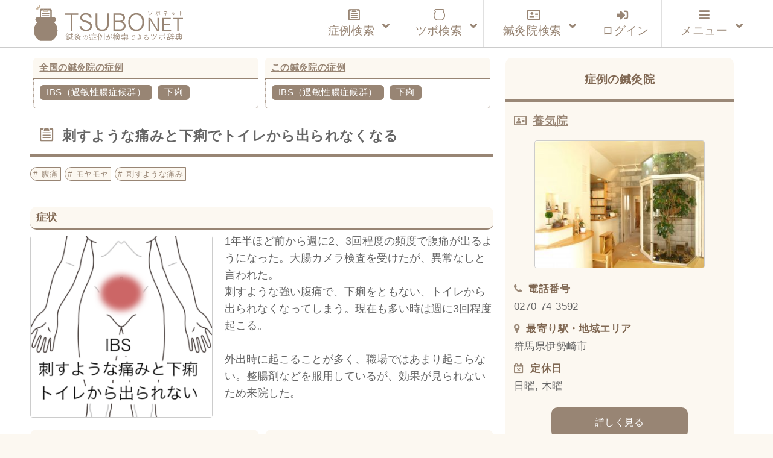

--- FILE ---
content_type: text/html; charset=UTF-8
request_url: https://tsubonet.com/case/26462/
body_size: 17910
content:
<!DOCTYPE html>
<html lang="ja" prefix="og: http://ogp.me/ns# fb: http://ogp.me/ns/fb#  article: http://ogp.me/ns/article#"><head>
<meta http-equiv="Content-Type" content="text/html; charset=UTF-8" />
<meta name="description" content="鍼灸症例データベースです。鍼灸院で実際に使用されているツボ（経穴）を整理してお届けしています。症状で検索すると使用されたツボが表示され、ツボを検索すると改善した症状が表示されます。完全無料のサービスです。" />
<meta name="keywords" content="ツボ,効果,位置,症例,データベース,経穴,鍼灸,鍼灸院,鍼治療" />
<meta http-equiv="Content-Style-Type" content="text/css" />
<meta http-equiv="Content-Script-Type" content="text/javascript" />
<meta name="viewport" content="width=device-width,initial-scale=1">

<title>刺すような痛みと下痢でトイレから出られなくなる｜IBS（過敏性腸症候群）、下痢のツボ｜ツボネット 鍼灸の症例が検索できるツボ辞典</title>
<link rel='dns-prefetch' href='//webfonts.xserver.jp' />
<link rel='dns-prefetch' href='//www.google.com' />
<link rel='dns-prefetch' href='//s7.addthis.com' />
<link rel='dns-prefetch' href='//s.w.org' />
<link rel='stylesheet' id='wp-block-library-css'  href='https://tsubonet.com/wp-includes/css/dist/block-library/style.min.css?ver=5.4.18' type='text/css' media='all' />
<link rel='stylesheet' id='contact-form-7-css'  href='https://tsubonet.com/wp-content/plugins/contact-form-7/includes/css/styles.css?ver=5.1.9' type='text/css' media='all' />
<link rel='stylesheet' id='contact-form-7-confirm-css'  href='https://tsubonet.com/wp-content/plugins/contact-form-7-add-confirm/includes/css/styles.css?ver=5.1' type='text/css' media='all' />
<link rel='stylesheet' id='sdsp-front-style-css'  href='https://tsubonet.com/wp-content/plugins/sds-portal/assets/css/sdsp-front.css?ver=1589914467' type='text/css' media='all' />
<link rel='stylesheet' id='wp-pagenavi-css'  href='https://tsubonet.com/wp-content/plugins/wp-pagenavi/pagenavi-css.css?ver=2.70' type='text/css' media='all' />
<link rel='stylesheet' id='ligature-symbols-css'  href='https://tsubonet.com/wp-content/plugins/gianism/assets/css/lsf.css?ver=2.11' type='text/css' media='all' />
<link rel='stylesheet' id='gianism-css'  href='https://tsubonet.com/wp-content/plugins/gianism/assets/css/gianism-style.css?ver=4.0.0' type='text/css' media='all' />
<link rel='stylesheet' id='parent-style-css'  href='https://tsubonet.com/wp-content/themes/tsubonet/style.css?ver=5.4.18' type='text/css' media='all' />
<link rel='stylesheet' id='child-style-css'  href='https://tsubonet.com/wp-content/themes/tsubonet_child/style.css?ver=5.4.18' type='text/css' media='all' />
<link rel='stylesheet' id='sdsp-tsubo-jquery-ui-css'  href='https://tsubonet.com/wp-content/plugins/sds-portal/assets/vendor/jquery-ui/jquery-ui.min.css?ver=5.4.18' type='text/css' media='all' />
<link rel='stylesheet' id='addthis_all_pages-css'  href='https://tsubonet.com/wp-content/plugins/addthis/frontend/build/addthis_wordpress_public.min.css?ver=5.4.18' type='text/css' media='all' />
<link rel='stylesheet' id='ubermenu-css'  href='https://tsubonet.com/wp-content/plugins/ubermenu/pro/assets/css/ubermenu.min.css?ver=3.6.1' type='text/css' media='all' />
<link rel='stylesheet' id='ubermenu-vanilla-bar-css'  href='https://tsubonet.com/wp-content/plugins/ubermenu/assets/css/skins/vanilla_bar.css?ver=5.4.18' type='text/css' media='all' />
<link rel='stylesheet' id='ubermenu-font-awesome-all-css'  href='https://tsubonet.com/wp-content/plugins/ubermenu/assets/fontawesome/css/all.min.css?ver=5.4.18' type='text/css' media='all' />
<script type='text/javascript' src='https://tsubonet.com/wp-includes/js/jquery/jquery.js?ver=1.12.4-wp'></script>
<script type='text/javascript' src='https://tsubonet.com/wp-includes/js/jquery/jquery-migrate.min.js?ver=1.4.1'></script>
<script type='text/javascript' src='//webfonts.xserver.jp/js/xserver.js?ver=1.2.1'></script>
<script type='text/javascript' src='https://tsubonet.com/wp-content/plugins/sds-portal/assets/vendor/jquery-ui/jquery-ui.min.js?ver=5.4.18'></script>
<script type='text/javascript' src='https://tsubonet.com/wp-content/themes/tsubonet_child/js/tsubo_autocomplete.js'></script>
<link rel='https://api.w.org/' href='https://tsubonet.com/wp-json/' />
<link rel='prev' title='屈むことが出来ない腰の痛み' href='https://tsubonet.com/case/26450/' />
<link rel='next' title='肘の曲げ伸ばしで痛み、肘を伸ばしたまま重いものを持つと強く痛む' href='https://tsubonet.com/case/26469/' />
<link rel="canonical" href="https://tsubonet.com/case/26462/" />
<link rel='shortlink' href='https://tsubonet.com/?p=26462' />
<link rel="alternate" type="application/json+oembed" href="https://tsubonet.com/wp-json/oembed/1.0/embed?url=https%3A%2F%2Ftsubonet.com%2Fcase%2F26462%2F" />
<link rel="alternate" type="text/xml+oembed" href="https://tsubonet.com/wp-json/oembed/1.0/embed?url=https%3A%2F%2Ftsubonet.com%2Fcase%2F26462%2F&#038;format=xml" />
<style type='text/css'>
</style>
<link rel="stylesheet" href="https://tsubonet.com/wp-content/plugins/frontend-user-admin/frontend-user-admin.css" type="text/css" media="screen" />
<style id="ubermenu-custom-generated-css">
/** Font Awesome 4 Compatibility **/
.fa{font-style:normal;font-variant:normal;font-weight:normal;font-family:FontAwesome;}

/** UberMenu Custom Menu Styles (Customizer) **/
/* main */
 .ubermenu-main { max-width:1200px; background-color:#ffffff; background:-webkit-gradient(linear,left top,left bottom,from(#ffffff),to(#ffffff)); background:-webkit-linear-gradient(top,#ffffff,#ffffff); background:-moz-linear-gradient(top,#ffffff,#ffffff); background:-ms-linear-gradient(top,#ffffff,#ffffff); background:-o-linear-gradient(top,#ffffff,#ffffff); background:linear-gradient(top,#ffffff,#ffffff); border:1px solid #ffffff; }
 .ubermenu-main .ubermenu-row { max-width:1100px; margin-left:auto; margin-right:auto; }
 .ubermenu-main .ubermenu-item-level-0 > .ubermenu-target { font-size:1.2rem; }
 .ubermenu.ubermenu-main .ubermenu-item-level-0:hover > .ubermenu-target, .ubermenu-main .ubermenu-item-level-0.ubermenu-active > .ubermenu-target { color:#845312; background:#fcf8f1; }
 .ubermenu-main .ubermenu-item-level-0.ubermenu-current-menu-item > .ubermenu-target, .ubermenu-main .ubermenu-item-level-0.ubermenu-current-menu-parent > .ubermenu-target, .ubermenu-main .ubermenu-item-level-0.ubermenu-current-menu-ancestor > .ubermenu-target { color:#660099; }
 .ubermenu-main .ubermenu-item.ubermenu-item-level-0 > .ubermenu-highlight { color:#845312; }
 .ubermenu-main .ubermenu-submenu.ubermenu-submenu-drop { background-color:#fcf8f1; border:1px solid #cccccc; }
 .ubermenu-main .ubermenu-submenu .ubermenu-item-header > .ubermenu-target, .ubermenu-main .ubermenu-tab > .ubermenu-target { font-size:1.0rem; }
 .ubermenu-responsive-toggle.ubermenu-responsive-toggle-main { color:#988574; }
 .ubermenu-main.ubermenu-sticky .ubermenu-nav { width:1100px; max-width:100%; margin:0 auto; float:none; position:relative; }


/** UberMenu Custom Menu Item Styles (Menu Item Settings) **/
/* 180 */    .ubermenu .ubermenu-item-180 > .ubermenu-target.ubermenu-item-layout-image_left > .ubermenu-target-text { padding-left:110px; }
/* 457 */    .ubermenu .ubermenu-item.ubermenu-item-457 > .ubermenu-target { color:#845312; }
             .ubermenu .ubermenu-item.ubermenu-item-457.ubermenu-active > .ubermenu-target, .ubermenu .ubermenu-item.ubermenu-item-457 > .ubermenu-target:hover, .ubermenu .ubermenu-submenu .ubermenu-item.ubermenu-item-457.ubermenu-active > .ubermenu-target, .ubermenu .ubermenu-submenu .ubermenu-item.ubermenu-item-457 > .ubermenu-target:hover { background:#fcf8f1; }
/* 176 */    .ubermenu .ubermenu-item.ubermenu-item-176 > .ubermenu-target { color:#845312; }
/* 78 */     .ubermenu .ubermenu-item.ubermenu-item-78 > .ubermenu-target { color:#845312; }
/* 178 */    .ubermenu .ubermenu-item.ubermenu-item-178 > .ubermenu-target { color:#845312; }
/* 459 */    .ubermenu .ubermenu-item.ubermenu-item-459 > .ubermenu-target { color:#845312; }
/* 462 */    .ubermenu .ubermenu-item.ubermenu-item-462 > .ubermenu-target { color:#988574; }
/* 463 */    .ubermenu .ubermenu-item.ubermenu-item-463 > .ubermenu-target { color:#988574; }
/* 465 */    .ubermenu .ubermenu-item.ubermenu-item-465 > .ubermenu-target { color:#988574; }
/* 466 */    .ubermenu .ubermenu-item.ubermenu-item-466 > .ubermenu-target { color:#988574; }
/* 464 */    .ubermenu .ubermenu-item.ubermenu-item-464 > .ubermenu-target { color:#988574; }


/** UberMenu Custom Tweaks (General Settings) **/
.ubermenu-skin-vanilla-bar .ubermenu-item-level-0 > .ubermenu-target {

    color: #222;

}

/** UberMenu Custom Tweaks - Mobile **/
@media screen and (max-width:959px){
.ubermenu-skin-vanilla-bar .ubermenu-item-level-0 > .ubermenu-target {

    /*color: #1a0dab;*/

}
}
/* Icons */
.ubermenu .ubermenu-item-layout-icon_right > .ubermenu-target-title { margin-right: .6em; display: inline-block; }
.ubermenu .ubermenu-target.ubermenu-item-layout-icon_top, .ubermenu .ubermenu-target.ubermenu-item-layout-icon_bottom{ text-align:center; padding:20px; }
.ubermenu .ubermenu-target.ubermenu-item-layout-icon_top, .ubermenu .ubermenu-target.ubermenu-item-layout-icon_top > .ubermenu-target-text, .ubermenu .ubermenu-target.ubermenu-item-layout-icon_bottom > .ubermenu-target-text, .ubermenu .ubermenu-target.ubermenu-item-layout-icon_bottom > .ubermenu-icon{ text-align:center; display:block; margin-left:auto; margin-right:auto; }


/** UberMenu Sticky CSS **/
 .ubermenu.ubermenu-sticky, .ubermenu-responsive-toggle.ubermenu-sticky{ z-index:1000; } .ubermenu-sticky.ubermenu-sticky-full-width{ left:0; width:100%; max-width:100%; }
 .ubermenu-sticky-full-width.ubermenu-sticky .ubermenu-nav{ padding-left:1px; }
@media screen and (max-width: 959px){ 
   .ubermenu-responsive-toggle.ubermenu-sticky{ height:43px; left:0; width:100% !important; } 
   .ubermenu.ubermenu-sticky{ margin-top:43px; left:0; width:100% !important; } 
  /* Mobile Sticky */
   .ubermenu.ubermenu-is-mobile.ubermenu-sticky { min-height:400px; max-height:600px; overflow-y:auto !important; -webkit-overflow-scrolling:touch; }
   .ubermenu.ubermenu-is-mobile.ubermenu-sticky > .ubermenu-nav{ height:100%; }
   .ubermenu.ubermenu-is-mobile.ubermenu-sticky .ubermenu-active > .ubermenu-submenu-drop{ max-height:none; }
}
/* Special Classes */  .ubermenu .ubermenu-item.um-sticky-only{ display:none !important; }  .ubermenu.ubermenu-sticky .ubermenu-item-level-0.um-sticky-only{ display:inline-block !important; }  .ubermenu.ubermenu-sticky .ubermenu-submenu .ubermenu-item.um-sticky-only{ display:block !important; }  .ubermenu .ubermenu-item-level-0.um-unsticky-only{ display:inline-block !important; }  .ubermenu .ubermenu-submenu .ubermenu-item.um-unsticky-only{ display:block !important; }  .ubermenu.ubermenu-sticky .ubermenu-item.um-unsticky-only{ display:none !important; }
@media screen and (min-width:783px){ .admin-bar  .ubermenu.ubermenu-sticky, .admin-bar  .ubermenu-responsive-toggle.ubermenu-sticky{ margin-top:32px; } }
@media screen and (min-width:783px) and (max-width:){ .admin-bar  .ubermenu.ubermenu-sticky{ margin-top:78px; } }
@media screen and (min-width:600px) and (max-width:782px){ .admin-bar  .ubermenu.ubermenu-sticky, .admin-bar  .ubermenu-responsive-toggle.ubermenu-sticky{ margin-top:46px; } .admin-bar  .ubermenu.ubermenu-sticky{ margin-top:89px; } }

/* Status: Loaded from Transient */

</style><meta property="og:title" content="刺すような痛みと下痢でトイレから出られなくなる｜IBS（過敏性腸症候群）、下痢のツボ｜ツボネット 鍼灸の症例が検索できるツボ辞典" />
<meta property="og:description" content="1年半ほど前から週に2、3回程度の頻度で腹痛が出るようになった。大腸カメラ検査を受けたが、異常なしと言われた。刺すような強い腹痛で、下痢をともない、トイレから出られなくなってしまう。現在も多い時は週" />
<meta property="og:type" content="article" />
<meta property="og:url" content="https://tsubonet.com/case/26462/" />
<meta property="og:image" content="https://tsubonet.com/wp-content/uploads/2022/06/ea429da459df3871a8c881f0fcbc64cd.png" />
<meta property="og:site_name" content="ツボネット 鍼灸の症例が検索できるツボ辞典" />
<meta name="twitter:card" content="summary_large_image" />
<meta property="og:locale" content="ja_JP" />
<link rel="shortcut icon" type="image/x-icon" href="https://tsubonet.com/wp-content/themes/tsubonet_child/images/favicon.ico"><link rel="apple-touch-icon" href="https://tsubonet.com/wp-content/uploads/2019/02/cropped-site_icon-2-180x180.jpg" /><link rel="icon" type="image/png" href="https://tsubonet.com/wp-content/uploads/2019/02/cropped-site_icon-2-270x270.jpg" sizes="192x192"><meta name="msapplication-TileImage" content="https://tsubonet.com/wp-content/uploads/2019/02/cropped-site_icon-2-270x270.jpg" /><script src="https://tsubonet.com/wp-content/themes/tsubonet_child/js/masonry-docs/masonry.pkgd.min.js"></script><script src="https://tsubonet.com/wp-content/themes/tsubonet_child/js/masonry-docs/imagesloaded.pkgd.min.js"></script><script src="https://tsubonet.com/wp-content/themes/tsubonet_child/js/masonry-docs/masonry_main.js"></script><link rel="icon" href="https://tsubonet.com/wp-content/uploads/2019/02/cropped-site_icon-4-32x32.jpg" sizes="32x32" />
<link rel="icon" href="https://tsubonet.com/wp-content/uploads/2019/02/cropped-site_icon-4-192x192.jpg" sizes="192x192" />
<link rel="apple-touch-icon" href="https://tsubonet.com/wp-content/uploads/2019/02/cropped-site_icon-4-180x180.jpg" />
<meta name="msapplication-TileImage" content="https://tsubonet.com/wp-content/uploads/2019/02/cropped-site_icon-4-270x270.jpg" />

<link rel="stylesheet" href="https://tsubonet.com/wp-content/themes/tsubonet_child/style.css" type="text/css" media="all" />
<link rel="stylesheet" href="https://tsubonet.com/wp-content/themes/tsubonet_child/css/rps.css" type="text/css" media="all" />

<link rel="stylesheet" type="text/css" href="https://tsubonet.com/wp-content/themes/tsubonet_child/css/slick.css">
<link rel="stylesheet" type="text/css" href="https://tsubonet.com/wp-content/themes/tsubonet_child/css/slick-theme.css">

<link rel="stylesheet" href="https://tsubonet.com/wp-content/themes/tsubonet_child/css/owl.carousel.min.css">
<link rel="stylesheet" href="https://tsubonet.com/wp-content/themes/tsubonet_child/css/owl.theme.default.min.css">

<link rel="alternate" type="application/rss+xml" title="ツボネット 鍼灸の症例が検索できるツボ辞典 RSS Feed" href="https://tsubonet.com/feed/" />
<link rel="alternate" type="application/atom+xml" title="ツボネット 鍼灸の症例が検索できるツボ辞典 Atom Feed" href="https://tsubonet.com/feed/atom/" />
<link rel="pingback" href="https://tsubonet.com/xmlrpc.php" />
<title>刺すような痛みと下痢でトイレから出られなくなる｜IBS（過敏性腸症候群）、下痢のツボ｜ツボネット 鍼灸の症例が検索できるツボ辞典</title>
<link rel='dns-prefetch' href='//webfonts.xserver.jp' />
<link rel='dns-prefetch' href='//www.google.com' />
<link rel='dns-prefetch' href='//s7.addthis.com' />
<link rel='dns-prefetch' href='//s.w.org' />
<script type='text/javascript' src='https://tsubonet.com/wp-includes/js/wp-embed.min.js?ver=5.4.18'></script>
<script type='text/javascript' src='https://tsubonet.com/wp-content/themes/tsubonet_child/js/jquery-codes.js?ver=5.4.18'></script>
<link rel='https://api.w.org/' href='https://tsubonet.com/wp-json/' />
<link rel='prev' title='屈むことが出来ない腰の痛み' href='https://tsubonet.com/case/26450/' />
<link rel='next' title='肘の曲げ伸ばしで痛み、肘を伸ばしたまま重いものを持つと強く痛む' href='https://tsubonet.com/case/26469/' />
<link rel="canonical" href="https://tsubonet.com/case/26462/" />
<link rel='shortlink' href='https://tsubonet.com/?p=26462' />
<link rel="alternate" type="application/json+oembed" href="https://tsubonet.com/wp-json/oembed/1.0/embed?url=https%3A%2F%2Ftsubonet.com%2Fcase%2F26462%2F" />
<link rel="alternate" type="text/xml+oembed" href="https://tsubonet.com/wp-json/oembed/1.0/embed?url=https%3A%2F%2Ftsubonet.com%2Fcase%2F26462%2F&#038;format=xml" />
<style type='text/css'>
</style>
<link rel="stylesheet" href="https://tsubonet.com/wp-content/plugins/frontend-user-admin/frontend-user-admin.css" type="text/css" media="screen" />
<style id="ubermenu-custom-generated-css">
/** Font Awesome 4 Compatibility **/
.fa{font-style:normal;font-variant:normal;font-weight:normal;font-family:FontAwesome;}

/** UberMenu Custom Menu Styles (Customizer) **/
/* main */
 .ubermenu-main { max-width:1200px; background-color:#ffffff; background:-webkit-gradient(linear,left top,left bottom,from(#ffffff),to(#ffffff)); background:-webkit-linear-gradient(top,#ffffff,#ffffff); background:-moz-linear-gradient(top,#ffffff,#ffffff); background:-ms-linear-gradient(top,#ffffff,#ffffff); background:-o-linear-gradient(top,#ffffff,#ffffff); background:linear-gradient(top,#ffffff,#ffffff); border:1px solid #ffffff; }
 .ubermenu-main .ubermenu-row { max-width:1100px; margin-left:auto; margin-right:auto; }
 .ubermenu-main .ubermenu-item-level-0 > .ubermenu-target { font-size:1.2rem; }
 .ubermenu.ubermenu-main .ubermenu-item-level-0:hover > .ubermenu-target, .ubermenu-main .ubermenu-item-level-0.ubermenu-active > .ubermenu-target { color:#845312; background:#fcf8f1; }
 .ubermenu-main .ubermenu-item-level-0.ubermenu-current-menu-item > .ubermenu-target, .ubermenu-main .ubermenu-item-level-0.ubermenu-current-menu-parent > .ubermenu-target, .ubermenu-main .ubermenu-item-level-0.ubermenu-current-menu-ancestor > .ubermenu-target { color:#660099; }
 .ubermenu-main .ubermenu-item.ubermenu-item-level-0 > .ubermenu-highlight { color:#845312; }
 .ubermenu-main .ubermenu-submenu.ubermenu-submenu-drop { background-color:#fcf8f1; border:1px solid #cccccc; }
 .ubermenu-main .ubermenu-submenu .ubermenu-item-header > .ubermenu-target, .ubermenu-main .ubermenu-tab > .ubermenu-target { font-size:1.0rem; }
 .ubermenu-responsive-toggle.ubermenu-responsive-toggle-main { color:#988574; }
 .ubermenu-main.ubermenu-sticky .ubermenu-nav { width:1100px; max-width:100%; margin:0 auto; float:none; position:relative; }


/** UberMenu Custom Menu Item Styles (Menu Item Settings) **/
/* 180 */    .ubermenu .ubermenu-item-180 > .ubermenu-target.ubermenu-item-layout-image_left > .ubermenu-target-text { padding-left:110px; }
/* 457 */    .ubermenu .ubermenu-item.ubermenu-item-457 > .ubermenu-target { color:#845312; }
             .ubermenu .ubermenu-item.ubermenu-item-457.ubermenu-active > .ubermenu-target, .ubermenu .ubermenu-item.ubermenu-item-457 > .ubermenu-target:hover, .ubermenu .ubermenu-submenu .ubermenu-item.ubermenu-item-457.ubermenu-active > .ubermenu-target, .ubermenu .ubermenu-submenu .ubermenu-item.ubermenu-item-457 > .ubermenu-target:hover { background:#fcf8f1; }
/* 176 */    .ubermenu .ubermenu-item.ubermenu-item-176 > .ubermenu-target { color:#845312; }
/* 78 */     .ubermenu .ubermenu-item.ubermenu-item-78 > .ubermenu-target { color:#845312; }
/* 178 */    .ubermenu .ubermenu-item.ubermenu-item-178 > .ubermenu-target { color:#845312; }
/* 459 */    .ubermenu .ubermenu-item.ubermenu-item-459 > .ubermenu-target { color:#845312; }
/* 462 */    .ubermenu .ubermenu-item.ubermenu-item-462 > .ubermenu-target { color:#988574; }
/* 463 */    .ubermenu .ubermenu-item.ubermenu-item-463 > .ubermenu-target { color:#988574; }
/* 465 */    .ubermenu .ubermenu-item.ubermenu-item-465 > .ubermenu-target { color:#988574; }
/* 466 */    .ubermenu .ubermenu-item.ubermenu-item-466 > .ubermenu-target { color:#988574; }
/* 464 */    .ubermenu .ubermenu-item.ubermenu-item-464 > .ubermenu-target { color:#988574; }


/** UberMenu Custom Tweaks (General Settings) **/
.ubermenu-skin-vanilla-bar .ubermenu-item-level-0 > .ubermenu-target {

    color: #222;

}

/** UberMenu Custom Tweaks - Mobile **/
@media screen and (max-width:959px){
.ubermenu-skin-vanilla-bar .ubermenu-item-level-0 > .ubermenu-target {

    /*color: #1a0dab;*/

}
}
/* Icons */
.ubermenu .ubermenu-item-layout-icon_right > .ubermenu-target-title { margin-right: .6em; display: inline-block; }
.ubermenu .ubermenu-target.ubermenu-item-layout-icon_top, .ubermenu .ubermenu-target.ubermenu-item-layout-icon_bottom{ text-align:center; padding:20px; }
.ubermenu .ubermenu-target.ubermenu-item-layout-icon_top, .ubermenu .ubermenu-target.ubermenu-item-layout-icon_top > .ubermenu-target-text, .ubermenu .ubermenu-target.ubermenu-item-layout-icon_bottom > .ubermenu-target-text, .ubermenu .ubermenu-target.ubermenu-item-layout-icon_bottom > .ubermenu-icon{ text-align:center; display:block; margin-left:auto; margin-right:auto; }


/** UberMenu Sticky CSS **/
 .ubermenu.ubermenu-sticky, .ubermenu-responsive-toggle.ubermenu-sticky{ z-index:1000; } .ubermenu-sticky.ubermenu-sticky-full-width{ left:0; width:100%; max-width:100%; }
 .ubermenu-sticky-full-width.ubermenu-sticky .ubermenu-nav{ padding-left:1px; }
@media screen and (max-width: 959px){ 
   .ubermenu-responsive-toggle.ubermenu-sticky{ height:43px; left:0; width:100% !important; } 
   .ubermenu.ubermenu-sticky{ margin-top:43px; left:0; width:100% !important; } 
  /* Mobile Sticky */
   .ubermenu.ubermenu-is-mobile.ubermenu-sticky { min-height:400px; max-height:600px; overflow-y:auto !important; -webkit-overflow-scrolling:touch; }
   .ubermenu.ubermenu-is-mobile.ubermenu-sticky > .ubermenu-nav{ height:100%; }
   .ubermenu.ubermenu-is-mobile.ubermenu-sticky .ubermenu-active > .ubermenu-submenu-drop{ max-height:none; }
}
/* Special Classes */  .ubermenu .ubermenu-item.um-sticky-only{ display:none !important; }  .ubermenu.ubermenu-sticky .ubermenu-item-level-0.um-sticky-only{ display:inline-block !important; }  .ubermenu.ubermenu-sticky .ubermenu-submenu .ubermenu-item.um-sticky-only{ display:block !important; }  .ubermenu .ubermenu-item-level-0.um-unsticky-only{ display:inline-block !important; }  .ubermenu .ubermenu-submenu .ubermenu-item.um-unsticky-only{ display:block !important; }  .ubermenu.ubermenu-sticky .ubermenu-item.um-unsticky-only{ display:none !important; }
@media screen and (min-width:783px){ .admin-bar  .ubermenu.ubermenu-sticky, .admin-bar  .ubermenu-responsive-toggle.ubermenu-sticky{ margin-top:32px; } }
@media screen and (min-width:783px) and (max-width:){ .admin-bar  .ubermenu.ubermenu-sticky{ margin-top:78px; } }
@media screen and (min-width:600px) and (max-width:782px){ .admin-bar  .ubermenu.ubermenu-sticky, .admin-bar  .ubermenu-responsive-toggle.ubermenu-sticky{ margin-top:46px; } .admin-bar  .ubermenu.ubermenu-sticky{ margin-top:89px; } }

/* Status: Loaded from Transient */

</style><meta property="og:title" content="刺すような痛みと下痢でトイレから出られなくなる｜IBS（過敏性腸症候群）、下痢のツボ｜ツボネット 鍼灸の症例が検索できるツボ辞典" />
<meta property="og:description" content="1年半ほど前から週に2、3回程度の頻度で腹痛が出るようになった。大腸カメラ検査を受けたが、異常なしと言われた。刺すような強い腹痛で、下痢をともない、トイレから出られなくなってしまう。現在も多い時は週" />
<meta property="og:type" content="article" />
<meta property="og:url" content="https://tsubonet.com/case/26462/" />
<meta property="og:image" content="https://tsubonet.com/wp-content/uploads/2022/06/ea429da459df3871a8c881f0fcbc64cd.png" />
<meta property="og:site_name" content="ツボネット 鍼灸の症例が検索できるツボ辞典" />
<meta name="twitter:card" content="summary_large_image" />
<meta property="og:locale" content="ja_JP" />
<link rel="shortcut icon" type="image/x-icon" href="https://tsubonet.com/wp-content/themes/tsubonet_child/images/favicon.ico"><link rel="apple-touch-icon" href="https://tsubonet.com/wp-content/uploads/2019/02/cropped-site_icon-2-180x180.jpg" /><link rel="icon" type="image/png" href="https://tsubonet.com/wp-content/uploads/2019/02/cropped-site_icon-2-270x270.jpg" sizes="192x192"><meta name="msapplication-TileImage" content="https://tsubonet.com/wp-content/uploads/2019/02/cropped-site_icon-2-270x270.jpg" /><script src="https://tsubonet.com/wp-content/themes/tsubonet_child/js/masonry-docs/masonry.pkgd.min.js"></script><script src="https://tsubonet.com/wp-content/themes/tsubonet_child/js/masonry-docs/imagesloaded.pkgd.min.js"></script><script src="https://tsubonet.com/wp-content/themes/tsubonet_child/js/masonry-docs/masonry_main.js"></script><link rel="icon" href="https://tsubonet.com/wp-content/uploads/2019/02/cropped-site_icon-4-32x32.jpg" sizes="32x32" />
<link rel="icon" href="https://tsubonet.com/wp-content/uploads/2019/02/cropped-site_icon-4-192x192.jpg" sizes="192x192" />
<link rel="apple-touch-icon" href="https://tsubonet.com/wp-content/uploads/2019/02/cropped-site_icon-4-180x180.jpg" />
<meta name="msapplication-TileImage" content="https://tsubonet.com/wp-content/uploads/2019/02/cropped-site_icon-4-270x270.jpg" />
<script src="https://tsubonet.com/wp-content/themes/tsubonet_child/js/css_browser_selector.js" type="text/javascript"></script>

<!--abixTreeList-->
<!--<link href="https://tsubonet.com/wp-content/themes/tsubonet/abixTreeList/css/bootstrap.css" rel="stylesheet">
<link href="https://tsubonet.com/wp-content/themes/tsubonet/abixTreeList/css/abixTreeList.css" rel="stylesheet">-->
<!--abixTreeList-->

<!--<script src="https://tsubonet.com/wp-content/themes/tsubonet/js/jQueryAutoHeight.js"></script>-->
<script>
/*jQuery(function($){
    var minWidth = 690;
    $(window).resize(function(){
        if (minWidth <= $(this).width()) {
            $('.top_n_i_text').autoHeight({column:4});
        }
        else {
            $('.top_n_i_text').autoHeight({column:2});
        }
    }).trigger('resize');
});*/
</script>
<!--[if lt IE 7]>
<script src="http://ie7-js.googlecode.com/svn/version/2.0(beta3)/IE7.js" type="text/javascript"></script>
<![endif]-->

<!--<script>
jQuery(function($){

  $('#mega-menu-maxmega_navi').hover(function(){
    var settarget = $(this);
    sethover = setTimeout(function(){
		settarget.stop().addClass('active');
    childPanel = settarget.stop().children('.mega-sub-menu');
    childPanel.each(function(){
      childPanel.stop(true).fadeIn(200);
    });
    $('#contents___wrapper').stop().before('<div class="megamenu_bg"></div>').prev().hide().fadeIn('100');
    },200);
    $("#document_fixed_spot").stop().fadeOut();
  });

});</script>-->


<!--<script>

jQuery(function($){

  $(function(){
    if($('#menu-headers').length){
        $('#contents___wrapper').hide();
    }
});

});


</script>-->
<!--Google reCAPTCHA-->
<script src='https://www.google.com/recaptcha/api.js'></script>

<!-- Global site tag (gtag.js) - Google Analytics -->
<script async src="https://www.googletagmanager.com/gtag/js?id=UA-107769434-3"></script>
<script>
    window.dataLayer = window.dataLayer || [];
    function gtag(){dataLayer.push(arguments);}
    gtag('js', new Date());

    gtag('config', 'UA-107769434-3');
</script>
<meta name="google-site-verification" content="zMRC1UdKaR8ZTPkvsOkLxk2XbNQCdcqH4LGB4XsL3Wo" />


</head>
<body class="case-template-default single single-case postid-26462">
<header id="header_bg">
<div id="hd_inner">
<div class="hd_inner_001">
<p><a href="https://tsubonet.com"><img src="https://tsubonet.com/wp-content/themes/tsubonet_child/images/hd_inner_001.svg" height="60" alt="ツボネット ホーム" /></a></p>
</div>

<div class="global_navi">

<!-- UberMenu [Configuration:main] [Theme Loc:uberMenu_navi] [Integration:api] -->
<a class="ubermenu-responsive-toggle ubermenu-responsive-toggle-main ubermenu-skin-vanilla-bar ubermenu-loc-ubermenu_navi ubermenu-responsive-toggle-content-align-right ubermenu-responsive-toggle-align-right ubermenu-responsive-toggle-icon-only " tabindex="0" data-ubermenu-target="ubermenu-main-24-ubermenu_navi"><i class="fas fa-bars" ></i></a><nav id="ubermenu-main-24-ubermenu_navi" class="ubermenu ubermenu-nojs ubermenu-main ubermenu-menu-24 ubermenu-loc-ubermenu_navi ubermenu-responsive ubermenu-responsive-default ubermenu-responsive-collapse ubermenu-horizontal ubermenu-transition-shift ubermenu-trigger-click ubermenu-skin-vanilla-bar ubermenu-has-border ubermenu-bar-align-center ubermenu-items-align-right ubermenu-bound-inner ubermenu-disable-submenu-scroll ubermenu-sub-indicators ubermenu-retractors-responsive ubermenu-submenu-indicator-closes"><ul id="ubermenu-nav-main-24-ubermenu_navi" class="ubermenu-nav" data-title="グローバルナビ（本番）"><li id="menu-item-464" class="ubermenu-item ubermenu-item-type-custom ubermenu-item-object-custom ubermenu-item-has-children ubermenu-item-464 ubermenu-item-level-0 ubermenu-column ubermenu-column-auto ubermenu-has-submenu-drop ubermenu-has-submenu-mega" ><a class="ubermenu-target ubermenu-target-with-icon ubermenu-item-layout-default ubermenu-item-layout-icon_left" href="https://tsubonet.com/case-list/" tabindex="0"><i class="ubermenu-icon fab fa-wpforms icon-case-icon1case-icon1"  title="case-icon1"></i><span class="ubermenu-target-title ubermenu-target-text">症例検索</span><i class='ubermenu-sub-indicator fas fa-angle-down'></i></a><ul  class="ubermenu-submenu ubermenu-submenu-id-464 ubermenu-submenu-type-auto ubermenu-submenu-type-mega ubermenu-submenu-drop ubermenu-submenu-align-full_width ubermenu-submenu-retractor-top"  ><li class="ubermenu-retractor ubermenu-retractor-desktop"><i class="fas fa-times"></i></li><li id="menu-item-491" class="ubermenu-item ubermenu-item-type-custom ubermenu-item-object-ubermenu-custom ubermenu-item-491 ubermenu-item-auto ubermenu-item-header ubermenu-item-level-1 ubermenu-column ubermenu-column-full" ><div class="ubermenu-content-block ubermenu-custom-content ubermenu-custom-content-padded"><form action="https://tsubonet.com/case-list/" method="get" id="search_case" class="sdsp_searchform navi_search_syourei"><div class="case_search_inner_2">
<div class="c_s_i___1">
<input type="text" name="freeword" id="search_freeword" value="" placeholder="体の部位や症状など"></div>
<div class="c_s_i___2">
<input type="text" name="area" id="search_area" value="" placeholder="あなたの地域"></div>
<div class="c_s_i___3">
<span><div class="button_wrap"><input type="submit" value="検索"></div></span></div>
<div class="c_s_i___4">
<a href="#" id="all_case_category_button">症例 一覧</a></div>
</div>
</form></div></li></ul></li><li id="menu-item-462" class="ubermenu-item ubermenu-item-type-custom ubermenu-item-object-custom ubermenu-item-has-children ubermenu-item-462 ubermenu-item-level-0 ubermenu-column ubermenu-column-auto ubermenu-has-submenu-drop ubermenu-has-submenu-mega" ><a class="ubermenu-target ubermenu-target-with-icon ubermenu-item-layout-default ubermenu-item-layout-icon_left" href="https://tsubonet.com/tsubo-list/" tabindex="0"><i class="ubermenu-icon fas fa-adjust icon-tsubo1tsubo-icon1"  title="tsubo-icon1"></i><span class="ubermenu-target-title ubermenu-target-text">ツボ検索</span><i class='ubermenu-sub-indicator fas fa-angle-down'></i></a><ul  class="ubermenu-submenu ubermenu-submenu-id-462 ubermenu-submenu-type-auto ubermenu-submenu-type-mega ubermenu-submenu-drop ubermenu-submenu-align-full_width ubermenu-submenu-retractor-top"  ><li class="ubermenu-retractor ubermenu-retractor-desktop"><i class="fas fa-times"></i></li><li id="menu-item-897" class="ubermenu-item ubermenu-item-type-custom ubermenu-item-object-ubermenu-custom ubermenu-item-897 ubermenu-item-auto ubermenu-item-header ubermenu-item-level-1 ubermenu-column ubermenu-column-full" ><div class="ubermenu-content-block ubermenu-custom-content ubermenu-custom-content-padded"><form action="https://tsubonet.com/tsubo-list/" method="get" class="smp-tsubo_search navi_search_tsubo">
<div class="tsubo_search_inner_2">
 <div class="t_s_i___1"><input type="text" name="tsearch" value="" id="search_freeword" placeholder="ツボ名またはコード" /></div>
 <div class="t_s_i___2"><span><div class="button_wrap"><input type="submit" value="検索" /></div></span></div><div class="t_s_i___3"><a href="#" id="all_case_tsubo_button">ツボ 一覧</a></div>
</div></form></div></li></ul></li><li id="menu-item-463" class="ubermenu-item ubermenu-item-type-custom ubermenu-item-object-custom ubermenu-item-has-children ubermenu-item-463 ubermenu-item-level-0 ubermenu-column ubermenu-column-auto ubermenu-has-submenu-drop ubermenu-has-submenu-mega" ><a class="ubermenu-target ubermenu-target-with-icon ubermenu-item-layout-default ubermenu-item-layout-icon_left" href="https://tsubonet.com/shisetsu-list/" tabindex="0"><i class="ubermenu-icon far fa-address-card" ></i><span class="ubermenu-target-title ubermenu-target-text">鍼灸院検索</span><i class='ubermenu-sub-indicator fas fa-angle-down'></i></a><ul  class="ubermenu-submenu ubermenu-submenu-id-463 ubermenu-submenu-type-auto ubermenu-submenu-type-mega ubermenu-submenu-drop ubermenu-submenu-align-full_width ubermenu-submenu-retractor-top"  ><li class="ubermenu-retractor ubermenu-retractor-desktop"><i class="fas fa-times"></i></li><li id="menu-item-493" class="ubermenu-item ubermenu-item-type-custom ubermenu-item-object-ubermenu-custom ubermenu-item-493 ubermenu-item-auto ubermenu-item-header ubermenu-item-level-1 ubermenu-column ubermenu-column-full" ><div class="ubermenu-content-block ubermenu-custom-content ubermenu-custom-content-padded"><form action="https://tsubonet.com/shisetsu-list/" method="get" id="search_author" class="sdsp_searchform navi_search_shop">
<div class="author_search_inner_2">
<div class="a_s_i___1">
<input type="text" name="area" id="search_area" value="" placeholder="地域名・最寄り駅"></div>
<div class="a_s_i___2">
<input type="text" name="freeword" id="search_freeword" value="" placeholder="鍼灸院の名称"></div>
<div class="a_s_i___3">
<span><div class="button_wrap"><input type="submit" value="検索"></div></span></div>
</div>
</form></div></li></ul></li><li id="menu-item-465" class="ubermenu-item ubermenu-item-type-custom ubermenu-item-object-custom ubermenu-item-465 ubermenu-item-level-0 ubermenu-column ubermenu-column-auto" ><a class="ubermenu-target ubermenu-target-with-icon ubermenu-item-layout-default ubermenu-item-layout-icon_left" href="https://tsubonet.com/login/" tabindex="0"><i class="ubermenu-icon fas fa-sign-in-alt" ></i><span class="ubermenu-target-title ubermenu-target-text">ログイン</span></a></li><li id="menu-item-466" class="ubermenu-item ubermenu-item-type-custom ubermenu-item-object-custom ubermenu-item-has-children ubermenu-item-466 ubermenu-item-level-0 ubermenu-column ubermenu-column-auto ubermenu-has-submenu-drop ubermenu-has-submenu-mega" ><a class="ubermenu-target ubermenu-target-with-icon ubermenu-item-layout-default ubermenu-item-layout-icon_left" href="#" tabindex="0"><i class="ubermenu-icon fas fa-bars" ></i><span class="ubermenu-target-title ubermenu-target-text">メニュー</span><i class='ubermenu-sub-indicator fas fa-angle-down'></i></a><ul  class="ubermenu-submenu ubermenu-submenu-id-466 ubermenu-submenu-type-auto ubermenu-submenu-type-mega ubermenu-submenu-drop ubermenu-submenu-align-full_width ubermenu-submenu-retractor-top"  ><li class="ubermenu-retractor ubermenu-retractor-desktop"><i class="fas fa-times"></i></li><li id="menu-item-467" class="ubermenu-item ubermenu-item-type-post_type ubermenu-item-object-page ubermenu-item-467 ubermenu-item-auto ubermenu-item-header ubermenu-item-level-1 ubermenu-column ubermenu-column-auto" ><a class="ubermenu-target ubermenu-target-with-icon ubermenu-item-layout-default ubermenu-item-layout-icon_left" href="https://tsubonet.com/info/"><i class="ubermenu-icon fas fa-chevron-right icon-left" ></i><span class="ubermenu-target-title ubermenu-target-text">お知らせ</span></a></li><li id="menu-item-2206" class="ubermenu-item ubermenu-item-type-post_type ubermenu-item-object-page ubermenu-item-2206 ubermenu-item-auto ubermenu-item-header ubermenu-item-level-1 ubermenu-column ubermenu-column-auto" ><a class="ubermenu-target ubermenu-target-with-icon ubermenu-item-layout-default ubermenu-item-layout-icon_left" href="https://tsubonet.com/columns/"><i class="ubermenu-icon fas fa-chevron-right icon-left" ></i><span class="ubermenu-target-title ubermenu-target-text">症状解説（鍼灸師の目の付けどころ）</span></a></li><li id="menu-item-469" class="ubermenu-item ubermenu-item-type-post_type ubermenu-item-object-page ubermenu-item-469 ubermenu-item-auto ubermenu-item-header ubermenu-item-level-1 ubermenu-column ubermenu-column-auto" ><a class="ubermenu-target ubermenu-target-with-icon ubermenu-item-layout-default ubermenu-item-layout-icon_left" href="https://tsubonet.com/contact/"><i class="ubermenu-icon fas fa-chevron-right icon-left" ></i><span class="ubermenu-target-title ubermenu-target-text">お問い合わせ</span></a></li></ul></li></ul></nav>
<!-- End UberMenu -->
</div>

<!--スマホ用-->
<!--<div class="hd_inner_004"><div id="smp_menu"><div class="menuBtn"></div></div></div>-->
<!--スマホ用END-->

</div><!--// #hd_inner //-->
</header><!--// #header_bg //-->

<!--<div class="mega-menus-panel-inner"></div>-->
 
 



<div id="contents___wrapper">


<div id="main_bg">
    <div id="main" class="main_contents">

            
            <div class="syourei_cat_outer smp__active">

            
            <div>

                <div class="syourei_catbox2 smp__active" style="font-size: 1.2em;">
                
                <a class="case_top_link" href="/case-list/">全国の鍼灸院の症例</a>

                <span class="all-case">
                <ul class="syourei-cat" style="overflow-x: auto; white-space: nowrap; -webkit-overflow-scrolling: touch; display: block;">

                    
                  <li><a href="https://tsubonet.com/case_category/ibs/">IBS（過敏性腸症候群）</a></li>

                    
                  <li><a href="https://tsubonet.com/case_category/geri/">下痢</a></li>

                    
                </ul>
                </span>
                </div>

            
                            <div class="syourei_catbox2 smp__active" style="font-size: 1.2em;">

               
        
         <a class="case_top_link" href="https://tsubonet.com/case-list/author/yoki-in/">この鍼灸院の症例</a>

        <span class="all-case">
            <ul class="syourei-cat" style="overflow-x: auto; white-space: nowrap; -webkit-overflow-scrolling: touch; display: block;">
            
                
                    <li><a href="https://tsubonet.com/case_category/ibs/author/yoki-in">IBS（過敏性腸症候群）</a></li>

                
                    <li><a href="https://tsubonet.com/case_category/geri/author/yoki-in">下痢</a></li>

                
            </ul>
                     
            </span>




</div>


</div>

            </div>


                    <p class="case-single smp__active" style="margin-bottom: 20px; margin-right:10px; text-align: right; color: #988574;"><span>症例の鍼灸院：</span><a href="https://tsubonet.com/author/yoki-in/" style="text-decoration: underline;">養気院</a></p>
        		

    <h1 class="case-single smp__active"><i class="fa-wpforms icon-case-icon1case-icon1" title="case-icon1" style="margin-right:10px;"></i>刺すような痛みと下痢でトイレから出られなくなる</h1>

            <div class="syourei_tagbox smp__active">
            <ul class="syourei-tag">
                                                            <li><a href="https://tsubonet.com/case_tag/hukutuu/">腹痛</a></li>
                                                                                <li><a href="https://tsubonet.com/case_tag/moyamoya/">モヤモヤ</a></li>
                                                                                <li><a href="https://tsubonet.com/case_tag/stabbing_pain/">刺すような痛み</a></li>
                                                </ul>
        </div>
    
    <div id="sp-tabs-list-main" class="tenpo-menu">
　　　<ul>
       <li><a href="#" 
            onClick="gtag('event’, 'click’, {['event_category’: 'smp_case_single_tab1’], ['event_label’: 'click1_caseinfo’], ['value’: '0’] });">症例の詳細</a></li>
       <li class=""><a href="#" onClick="gtag('event’, 'click’, {['event_category’: 'smp_case_single_tab2’], ['event_label’: 'click2_member’], ['value’: '0’] });">症例の鍼灸院</a></li>
     </ul>
</div>

    <div id="contents" class="clearfix" style="padding-top:0px;">

    <div id="content" class="widecolumn case-syousai" >

<div class="post" id="post-26462">
<div class="entry">

<div class="syourei-container">
    <!--<div class="syourei-box">-->

    <!--<div class="syourei-box-l">-->

<div class="syourei_cat_outer smp_none">


<div class="syourei_catbox2 smp_none" style="font-size: 1.2em;">

    

                        <a class="case_top_link" href="/case-list/">全国の鍼灸院の症例</a>

            <span class="all-case"><ul class="syourei-cat" style="overflow-x: auto; white-space: nowrap; -webkit-overflow-scrolling: touch; display: block;">

                
                    <li><a href="https://tsubonet.com/case_category/ibs/">IBS（過敏性腸症候群）</a></li>

                
                    <li><a href="https://tsubonet.com/case_category/geri/">下痢</a></li>

                
            </ul></span>

            <!--span class="all-case"><a href="https://tsubonet.com/case-list/author/yoki-in/">養気院の症例</a></span>-->

        
</div>

<div class="syourei_catbox2 smp_none" style="font-size: 1.2em;">

               
            <a class="case_top_link" href="https://tsubonet.com/case-list/author/yoki-in/">この鍼灸院の症例</a>

           <span class="all-case"><ul class="syourei-cat" style="overflow-x: auto; white-space: nowrap; -webkit-overflow-scrolling: touch; display: block;">
            
                
                    <li><a href="https://tsubonet.com/case_category/ibs/author/yoki-in">IBS（過敏性腸症候群）</a></li>

                
                    <li><a href="https://tsubonet.com/case_category/geri/author/yoki-in">下痢</a></li>

                
            </ul>


                        <!--<span class="all-case"><a href="/case-list/">全国</a></span>-->
            
            </span>

            
</div>

</div><!-- syourei_cat_outer -->

    <h1 class="case-single"><i class="fa-wpforms icon-case-icon1case-icon1" title="case-icon1" style="margin-right:10px;"></i>刺すような痛みと下痢でトイレから出られなくなる</h1>

                <div class="syourei_tagbox smp__none">
            <ul class="syourei-tag">
                                                            <li><a href="https://tsubonet.com/case_tag/hukutuu/">腹痛</a></li>
                                                                                <li><a href="https://tsubonet.com/case_tag/moyamoya/">モヤモヤ</a></li>
                                                                                <li><a href="https://tsubonet.com/case_tag/stabbing_pain/">刺すような痛み</a></li>
                                                </ul>
        </div>
    
    <!--
<p>
<span class="syourei-box-r-img"></span>
</p>
-->
    
	
    <div class="case-inner">

        <h3 class="case-single syouzyou">症状</h3>

        <div class="sdsp_symptom_image">
            <img width="320" height="320" src="https://tsubonet.com/wp-content/uploads/2022/06/ea429da459df3871a8c881f0fcbc64cd-320x320.png" class="attachment-thumbnail_case_img_01 size-thumbnail_case_img_01" alt="鍼灸の症例「刺すような痛みと下痢でトイレから出られなくなる」（群馬県伊勢崎市）" srcset="https://tsubonet.com/wp-content/uploads/2022/06/ea429da459df3871a8c881f0fcbc64cd-320x320.png 320w, https://tsubonet.com/wp-content/uploads/2022/06/ea429da459df3871a8c881f0fcbc64cd-300x300.png 300w, https://tsubonet.com/wp-content/uploads/2022/06/ea429da459df3871a8c881f0fcbc64cd-150x150.png 150w, https://tsubonet.com/wp-content/uploads/2022/06/ea429da459df3871a8c881f0fcbc64cd-280x280.png 280w, https://tsubonet.com/wp-content/uploads/2022/06/ea429da459df3871a8c881f0fcbc64cd.png 600w, https://tsubonet.com/wp-content/uploads/2022/06/ea429da459df3871a8c881f0fcbc64cd-200x200.png 200w" sizes="(max-width: 320px) 100vw, 320px" />        </div>
        <p>1年半ほど前から週に2、3回程度の頻度で腹痛が出るようになった。大腸カメラ検査を受けたが、異常なしと言われた。<br />
刺すような強い腹痛で、下痢をともない、トイレから出られなくなってしまう。現在も多い時は週に3回程度起こる。<br />
<br />
外出時に起こることが多く、職場ではあまり起こらない。整腸剤などを服用しているが、効果が見られないため来院した。<br />
</p>

        <div class="case-inner-box_01">
            <ul>
                <li class="case_list_name">
                    <h3 class="case-single">来院者</h3>
                                            <p class="syourei-inner_name_2_single">
                            女性<!--さん--></p>
                                                                <p class="syourei-inner_age_2_single">20                            代</p>
                                    </li>
                <li class="case_list_year">
                    <h3 class="case-single">期間</h3>
                    <P>                        2022年5月
                     ～                         2022年5月
                    </P>
                </li>
                <li class="case_list_pace">
                                            <h3 class="case-single">頻度</h3>
                        <p>月3回程度                    </p>
                </li>
                <li class="case_list_visits">
                                            <h3 class="case-single">通院回数</h3>
                        <p>4回</p>
                                    </li>
            </ul>
        </div><!--case-inner-box_01-->


                    <h3 class="case-single">施術と経過</h3>
            <p>患者の腹部に触れて確認してみたところ、へその周囲、下腹部の筋肉に緊張がみられた。この緊張を緩和するため、手のツボと足のツボに鍼をした。<br />
<br />
2診目（9日後）。お腹のモヤモヤ感がなくなり、1診目の施術後、小さな腹痛が一度起こったが、痛みはすぐに引いたと述べた。<br />
同様のツボに鍼をした。<br />
<br />
3診目（1週間後）。下痢が起こらなくなった。少しだけ腹痛が出たが、激痛ではなくなった。1、2診目のツボに加えて、頭のツボにも鍼をした。<br />
<br />
4診目（2週間後）。一度だけ腹痛があったが、それ以外は問題なく生活できるようになっている。同様の場所に鍼をした。<br />
その後、症状がほとんど出ず、問題なく生活できているとの連絡があり、治療を終了した。</p>
        
        
        
            <h3 class="case-single">使用したツボ</h3>
            <p class="detail_message">ツボのアイコンからツボの詳細が見られます</p>
            <ul class="tsubo-cat case-single">

                                                	            		            	            		            	            		            	            		            	            		            	                                                                        <li>
                            <div class="tsubo-img_scale lrc-lr">
                                <a
                                        href="https://tsubonet.com/case_tsubo/joukokyo-pic-film/"><img width="150" height="150" src="https://tsubonet.com/wp-content/uploads/2020/04/14e052429c72404c99247ec576e26ac7-150x150.jpg" class="attachment-thumbnail size-thumbnail" alt="" srcset="https://tsubonet.com/wp-content/uploads/2020/04/14e052429c72404c99247ec576e26ac7-150x150.jpg 150w, https://tsubonet.com/wp-content/uploads/2020/04/14e052429c72404c99247ec576e26ac7-300x300.jpg 300w, https://tsubonet.com/wp-content/uploads/2020/04/14e052429c72404c99247ec576e26ac7-280x280.jpg 280w, https://tsubonet.com/wp-content/uploads/2020/04/14e052429c72404c99247ec576e26ac7-200x200.jpg 200w, https://tsubonet.com/wp-content/uploads/2020/04/14e052429c72404c99247ec576e26ac7.jpg 320w" sizes="(max-width: 150px) 100vw, 150px" />                                    <span>上巨虚 LR</span>
                                    <span class="tsubo-img_scale_bar_wrap"><i class="tsubo-img_scale_bar tsubo-img_scale_bar-10" style="width: 35%"></i></span>
                                </a>
                            </div>
                        </li>
                                                                                <li>
                            <div class="tsubo-img_scale lrc-lr">
                                <a
                                        href="https://tsubonet.com/case_tsubo/gekokyo-pc-film/"><img width="150" height="150" src="https://tsubonet.com/wp-content/uploads/2020/04/08cd331ec4b2d29a95b572e2568d9ae5-150x150.jpg" class="attachment-thumbnail size-thumbnail" alt="" srcset="https://tsubonet.com/wp-content/uploads/2020/04/08cd331ec4b2d29a95b572e2568d9ae5-150x150.jpg 150w, https://tsubonet.com/wp-content/uploads/2020/04/08cd331ec4b2d29a95b572e2568d9ae5-300x300.jpg 300w, https://tsubonet.com/wp-content/uploads/2020/04/08cd331ec4b2d29a95b572e2568d9ae5-280x280.jpg 280w, https://tsubonet.com/wp-content/uploads/2020/04/08cd331ec4b2d29a95b572e2568d9ae5-200x200.jpg 200w, https://tsubonet.com/wp-content/uploads/2020/04/08cd331ec4b2d29a95b572e2568d9ae5.jpg 320w" sizes="(max-width: 150px) 100vw, 150px" />                                    <span>下巨虚 LR</span>
                                    <span class="tsubo-img_scale_bar_wrap"><i class="tsubo-img_scale_bar tsubo-img_scale_bar-8" style="width: 26%"></i></span>
                                </a>
                            </div>
                        </li>
                                                                                <li>
                            <div class="tsubo-img_scale lrc-c">
                                <a
                                        href="https://tsubonet.com/case_tsubo/hyakue-pic-film/"><img width="150" height="150" src="https://tsubonet.com/wp-content/uploads/2020/04/0121c8752074da93d64b0e19983b7e31-150x150.jpg" class="attachment-thumbnail size-thumbnail" alt="" srcset="https://tsubonet.com/wp-content/uploads/2020/04/0121c8752074da93d64b0e19983b7e31-150x150.jpg 150w, https://tsubonet.com/wp-content/uploads/2020/04/0121c8752074da93d64b0e19983b7e31-300x300.jpg 300w, https://tsubonet.com/wp-content/uploads/2020/04/0121c8752074da93d64b0e19983b7e31-280x280.jpg 280w, https://tsubonet.com/wp-content/uploads/2020/04/0121c8752074da93d64b0e19983b7e31-200x200.jpg 200w, https://tsubonet.com/wp-content/uploads/2020/04/0121c8752074da93d64b0e19983b7e31.jpg 320w" sizes="(max-width: 150px) 100vw, 150px" />                                    <span>百会 正中</span>
                                    <span class="tsubo-img_scale_bar_wrap"><i class="tsubo-img_scale_bar tsubo-img_scale_bar-5" style="width: 17%"></i></span>
                                </a>
                            </div>
                        </li>
                                                                                <li>
                            <div class="tsubo-img_scale lrc-lr">
                                <a
                                        href="https://tsubonet.com/case_tsubo/kyokuchi-pic-film/"><img width="150" height="150" src="https://tsubonet.com/wp-content/uploads/2020/04/c93e2ab86436175ad32f2a9ec7803b11-150x150.jpg" class="attachment-thumbnail size-thumbnail" alt="" srcset="https://tsubonet.com/wp-content/uploads/2020/04/c93e2ab86436175ad32f2a9ec7803b11-150x150.jpg 150w, https://tsubonet.com/wp-content/uploads/2020/04/c93e2ab86436175ad32f2a9ec7803b11-300x300.jpg 300w, https://tsubonet.com/wp-content/uploads/2020/04/c93e2ab86436175ad32f2a9ec7803b11-280x280.jpg 280w, https://tsubonet.com/wp-content/uploads/2020/04/c93e2ab86436175ad32f2a9ec7803b11-200x200.jpg 200w, https://tsubonet.com/wp-content/uploads/2020/04/c93e2ab86436175ad32f2a9ec7803b11.jpg 320w" sizes="(max-width: 150px) 100vw, 150px" />                                    <span>曲池 LR</span>
                                    <span class="tsubo-img_scale_bar_wrap"><i class="tsubo-img_scale_bar tsubo-img_scale_bar-4" style="width: 13%"></i></span>
                                </a>
                            </div>
                        </li>
                                                                                <li>
                            <div class="tsubo-img_scale lrc-lr">
                                <a
                                        href="https://tsubonet.com/case_tsubo/t4-3-pic-film/"><img width="150" height="150" src="https://tsubonet.com/wp-content/uploads/2020/04/be13ce39a07f5470e2b8f64122142e82-150x150.jpg" class="attachment-thumbnail size-thumbnail" alt="" srcset="https://tsubonet.com/wp-content/uploads/2020/04/be13ce39a07f5470e2b8f64122142e82-150x150.jpg 150w, https://tsubonet.com/wp-content/uploads/2020/04/be13ce39a07f5470e2b8f64122142e82-300x300.jpg 300w, https://tsubonet.com/wp-content/uploads/2020/04/be13ce39a07f5470e2b8f64122142e82-280x280.jpg 280w, https://tsubonet.com/wp-content/uploads/2020/04/be13ce39a07f5470e2b8f64122142e82-200x200.jpg 200w, https://tsubonet.com/wp-content/uploads/2020/04/be13ce39a07f5470e2b8f64122142e82.jpg 320w" sizes="(max-width: 150px) 100vw, 150px" />                                    <span>膏肓 LR</span>
                                    <span class="tsubo-img_scale_bar_wrap"><i class="tsubo-img_scale_bar tsubo-img_scale_bar-3" style="width: 9%"></i></span>
                                </a>
                            </div>
                        </li>
                                                </ul>
        <p class="tsubo-img_scale_bar_message">
            ツボ名称下に表示されるスコアメーターについて
            <button class="tooltip">
                <span class="tooltip-text">ツボの重要度を表したものです</span>
                <i class="tooltip-icon far fa-question-circle"></i>
            </button>
        </p>

        
                
                    <h3 class="case-single">まとめ</h3>

            <p>腹部の筋緊張は内臓の状態を反映している。<br />
本例では、へそから下腹部を中心に腹部の緊張度合いを確かめ、この筋緊張を緩めるはたらきを持つツボに鍼をすることで、内臓が正常に機能するよう誘導している。<br />
<br />
発症から1年半経過している症状ではあったが、4回の施術で問題なく生活できる体調にまで回復してもらうことができた。</p>
        
        
        
		
        
                        <p class="blog_inner_shisetsu" style="margin-bottom: 20px;"><a href="https://tsubonet.com/author/yoki-in/"><span>症例の鍼灸院：</span>養気院</a></p>
                <div class="clearfix" style="overflow:hidden;width:100%;margin-bottom:10px;"></div>
                                    <div class="case_related_box">
                <h2>
                    <i class="ubermenu-icon fab fa-wpforms icon-case-icon1case-icon1" title="case-icon1"></i>IBS（過敏性腸症候群）の症例<span class="offer" style="margin-left: 10px;font-weight: normal;"><i class="far fa-address-card"></i><a href="https://tsubonet.com/author/yoki-in/">養気院</a></span>
                </h2>
                <ul>
                                            <li>
                            <a href="https://tsubonet.com/case/3850/">

                                <div class="case_related_box_li_l">
                                <span class="thumb"><img width="320" height="320" src="https://tsubonet.com/wp-content/uploads/2018/09/88b2fcc5e6c26b0803e9fc29c74df17a.png" class="attachment-thumbnail_case_img_01 size-thumbnail_case_img_01" alt="" srcset="https://tsubonet.com/wp-content/uploads/2018/09/88b2fcc5e6c26b0803e9fc29c74df17a.png 320w, https://tsubonet.com/wp-content/uploads/2018/09/88b2fcc5e6c26b0803e9fc29c74df17a-150x150.png 150w, https://tsubonet.com/wp-content/uploads/2018/09/88b2fcc5e6c26b0803e9fc29c74df17a-300x300.png 300w, https://tsubonet.com/wp-content/uploads/2018/09/88b2fcc5e6c26b0803e9fc29c74df17a-280x280.png 280w, https://tsubonet.com/wp-content/uploads/2018/09/88b2fcc5e6c26b0803e9fc29c74df17a-200x200.png 200w" sizes="(max-width: 320px) 100vw, 320px" /></span></div>

                                <div class="case_related_box_li_r">
                                <span class="title">外出しようとすると下痢をする</span>
                                <!--<span class="offer">群馬県伊勢崎市：養気院</span>-->
                                </div>
                            </a>
                        </li>
                                    </ul>
                <div class="case-column_more"><span><a href="https://tsubonet.com/case_category/ibs/author/yoki-in">一覧を見る</a></span></div>
            </div>
                
                                    <div class="case_related_box">
                <h2>
                    <i class="ubermenu-icon fab fa-wpforms icon-case-icon1case-icon1" title="case-icon1"></i>下痢の症例<span class="offer" style="margin-left: 10px;font-weight: normal;"><i class="far fa-address-card"></i><a href="https://tsubonet.com/author/yoki-in/">養気院</a></span>
                </h2>
                <ul>
                                            <li>
                            <a href="https://tsubonet.com/case/3608/">

                                <div class="case_related_box_li_l">
                                <span class="thumb"><img width="320" height="320" src="https://tsubonet.com/wp-content/uploads/2018/09/5b5feaf8076c367762fa50ec006162e9.png" class="attachment-thumbnail_case_img_01 size-thumbnail_case_img_01" alt="" srcset="https://tsubonet.com/wp-content/uploads/2018/09/5b5feaf8076c367762fa50ec006162e9.png 320w, https://tsubonet.com/wp-content/uploads/2018/09/5b5feaf8076c367762fa50ec006162e9-150x150.png 150w, https://tsubonet.com/wp-content/uploads/2018/09/5b5feaf8076c367762fa50ec006162e9-300x300.png 300w, https://tsubonet.com/wp-content/uploads/2018/09/5b5feaf8076c367762fa50ec006162e9-280x280.png 280w, https://tsubonet.com/wp-content/uploads/2018/09/5b5feaf8076c367762fa50ec006162e9-200x200.png 200w" sizes="(max-width: 320px) 100vw, 320px" /></span></div>

                                <div class="case_related_box_li_r">
                                <span class="title">ストレスによって悪化する下痢と動悸</span>
                                <!--<span class="offer">群馬県伊勢崎市：養気院</span>-->
                                </div>
                            </a>
                        </li>
                                            <li>
                            <a href="https://tsubonet.com/case/3850/">

                                <div class="case_related_box_li_l">
                                <span class="thumb"><img width="320" height="320" src="https://tsubonet.com/wp-content/uploads/2018/09/88b2fcc5e6c26b0803e9fc29c74df17a.png" class="attachment-thumbnail_case_img_01 size-thumbnail_case_img_01" alt="" srcset="https://tsubonet.com/wp-content/uploads/2018/09/88b2fcc5e6c26b0803e9fc29c74df17a.png 320w, https://tsubonet.com/wp-content/uploads/2018/09/88b2fcc5e6c26b0803e9fc29c74df17a-150x150.png 150w, https://tsubonet.com/wp-content/uploads/2018/09/88b2fcc5e6c26b0803e9fc29c74df17a-300x300.png 300w, https://tsubonet.com/wp-content/uploads/2018/09/88b2fcc5e6c26b0803e9fc29c74df17a-280x280.png 280w, https://tsubonet.com/wp-content/uploads/2018/09/88b2fcc5e6c26b0803e9fc29c74df17a-200x200.png 200w" sizes="(max-width: 320px) 100vw, 320px" /></span></div>

                                <div class="case_related_box_li_r">
                                <span class="title">外出しようとすると下痢をする</span>
                                <!--<span class="offer">群馬県伊勢崎市：養気院</span>-->
                                </div>
                            </a>
                        </li>
                                    </ul>
                <div class="case-column_more"><span><a href="https://tsubonet.com/case_category/geri/author/yoki-in">一覧を見る</a></span></div>
            </div>
                
        
                                <div class="case_related_box">
                <h2>
                    <i class="ubermenu-icon fab fa-wpforms icon-case-icon1case-icon1" title="case-icon1"></i>全国のIBS（過敏性腸症候群）の症例
                </h2>
                <ul>
                                            <li>
                            <a href="https://tsubonet.com/case/39086/">

                                <div class="case_related_box_li_l">
                                <span class="thumb"><img width="320" height="320" src="https://tsubonet.com/wp-content/uploads/2025/03/ef2874db8bc7add285716920bd4604f2-320x320.jpg" class="attachment-thumbnail_case_img_01 size-thumbnail_case_img_01" alt="" srcset="https://tsubonet.com/wp-content/uploads/2025/03/ef2874db8bc7add285716920bd4604f2.jpg 320w, https://tsubonet.com/wp-content/uploads/2025/03/ef2874db8bc7add285716920bd4604f2-300x300.jpg 300w, https://tsubonet.com/wp-content/uploads/2025/03/ef2874db8bc7add285716920bd4604f2-150x150.jpg 150w, https://tsubonet.com/wp-content/uploads/2025/03/ef2874db8bc7add285716920bd4604f2-280x280.jpg 280w, https://tsubonet.com/wp-content/uploads/2025/03/ef2874db8bc7add285716920bd4604f2-200x200.jpg 200w" sizes="(max-width: 320px) 100vw, 320px" /></span></div>

                                <div class="case_related_box_li_r">
                                <span class="title">右季肋部の張りと過敏性腸症候群の症例</span>
                                                                    <span class="offer">東室蘭駅：すのさき鍼灸整骨院</span>
                                                                    </div>

                            </a>
                        </li>
                                            <li>
                            <a href="https://tsubonet.com/case/39514/">

                                <div class="case_related_box_li_l">
                                <span class="thumb"><img width="320" height="320" src="https://tsubonet.com/wp-content/uploads/2025/04/a1e27b14fe3f835a523eea8a1c9ff81d-320x320.jpg" class="attachment-thumbnail_case_img_01 size-thumbnail_case_img_01" alt="" srcset="https://tsubonet.com/wp-content/uploads/2025/04/a1e27b14fe3f835a523eea8a1c9ff81d-320x320.jpg 320w, https://tsubonet.com/wp-content/uploads/2025/04/a1e27b14fe3f835a523eea8a1c9ff81d-150x150.jpg 150w, https://tsubonet.com/wp-content/uploads/2025/04/a1e27b14fe3f835a523eea8a1c9ff81d-280x280.jpg 280w, https://tsubonet.com/wp-content/uploads/2025/04/a1e27b14fe3f835a523eea8a1c9ff81d-200x200.jpg 200w" sizes="(max-width: 320px) 100vw, 320px" /></span></div>

                                <div class="case_related_box_li_r">
                                <span class="title">ガスが溜まって苦しい腹痛</span>
                                                                    <span class="offer">勝田駅：かつた鍼灸接骨院</span>
                                                                    </div>

                            </a>
                        </li>
                                            <li>
                            <a href="https://tsubonet.com/case/44975/">

                                <div class="case_related_box_li_l">
                                <span class="thumb"><img width="320" height="320" src="https://tsubonet.com/wp-content/uploads/2025/12/6954ca32313f5-320x320.png" class="attachment-thumbnail_case_img_01 size-thumbnail_case_img_01" alt="" srcset="https://tsubonet.com/wp-content/uploads/2025/12/6954ca32313f5-320x320.png 320w, https://tsubonet.com/wp-content/uploads/2025/12/6954ca32313f5-300x300.png 300w, https://tsubonet.com/wp-content/uploads/2025/12/6954ca32313f5-150x150.png 150w, https://tsubonet.com/wp-content/uploads/2025/12/6954ca32313f5-280x280.png 280w, https://tsubonet.com/wp-content/uploads/2025/12/6954ca32313f5-600x600.png 600w, https://tsubonet.com/wp-content/uploads/2025/12/6954ca32313f5-200x200.png 200w, https://tsubonet.com/wp-content/uploads/2025/12/6954ca32313f5.png 640w" sizes="(max-width: 320px) 100vw, 320px" /></span></div>

                                <div class="case_related_box_li_r">
                                <span class="title">突発的な下痢と腹痛を繰り返す過敏性腸症候群</span>
                                                                    <span class="offer">清澄白河：鍼灸院ひなた　清澄白河</span>
                                                                    </div>

                            </a>
                        </li>
                                            <li>
                            <a href="https://tsubonet.com/case/44813/">

                                <div class="case_related_box_li_l">
                                <span class="thumb"><img width="320" height="320" src="https://tsubonet.com/wp-content/uploads/2025/12/694c771369afd-320x320.png" class="attachment-thumbnail_case_img_01 size-thumbnail_case_img_01" alt="" srcset="https://tsubonet.com/wp-content/uploads/2025/12/694c771369afd-320x320.png 320w, https://tsubonet.com/wp-content/uploads/2025/12/694c771369afd-300x300.png 300w, https://tsubonet.com/wp-content/uploads/2025/12/694c771369afd-150x150.png 150w, https://tsubonet.com/wp-content/uploads/2025/12/694c771369afd-280x280.png 280w, https://tsubonet.com/wp-content/uploads/2025/12/694c771369afd-600x600.png 600w, https://tsubonet.com/wp-content/uploads/2025/12/694c771369afd-200x200.png 200w, https://tsubonet.com/wp-content/uploads/2025/12/694c771369afd.png 640w" sizes="(max-width: 320px) 100vw, 320px" /></span></div>

                                <div class="case_related_box_li_r">
                                <span class="title">繰り返す腹痛と便通の不安定さに悩むお腹の不調</span>
                                                                    <span class="offer">島根県出雲市：山岡鍼灸院</span>
                                                                    </div>

                            </a>
                        </li>
                                            <li>
                            <a href="https://tsubonet.com/case/44391/">

                                <div class="case_related_box_li_l">
                                <span class="thumb"><img width="320" height="320" src="https://tsubonet.com/wp-content/uploads/2025/11/692acc00cd9e7-320x320.png" class="attachment-thumbnail_case_img_01 size-thumbnail_case_img_01" alt="" srcset="https://tsubonet.com/wp-content/uploads/2025/11/692acc00cd9e7-320x320.png 320w, https://tsubonet.com/wp-content/uploads/2025/11/692acc00cd9e7-300x300.png 300w, https://tsubonet.com/wp-content/uploads/2025/11/692acc00cd9e7-150x150.png 150w, https://tsubonet.com/wp-content/uploads/2025/11/692acc00cd9e7-280x280.png 280w, https://tsubonet.com/wp-content/uploads/2025/11/692acc00cd9e7-600x600.png 600w, https://tsubonet.com/wp-content/uploads/2025/11/692acc00cd9e7-200x200.png 200w, https://tsubonet.com/wp-content/uploads/2025/11/692acc00cd9e7.png 640w" sizes="(max-width: 320px) 100vw, 320px" /></span></div>

                                <div class="case_related_box_li_r">
                                <span class="title">長年続く腹部のガス溜まりとハリ感</span>
                                                                    <span class="offer">JR品川駅／東京都品川区：はりきゅうルーム カポス</span>
                                                                    </div>

                            </a>
                        </li>
                                    </ul>
                <div class="case-column_more"><span><a href="https://tsubonet.com/case_category/ibs/">一覧を見る</a></span></div>
            </div>
        
                                <div class="case_related_box">
                <h2>
                    <i class="ubermenu-icon fab fa-wpforms icon-case-icon1case-icon1" title="case-icon1"></i>全国の下痢の症例
                </h2>
                <ul>
                                            <li>
                            <a href="https://tsubonet.com/case/44975/">

                                <div class="case_related_box_li_l">
                                <span class="thumb"><img width="320" height="320" src="https://tsubonet.com/wp-content/uploads/2025/12/6954ca32313f5-320x320.png" class="attachment-thumbnail_case_img_01 size-thumbnail_case_img_01" alt="" srcset="https://tsubonet.com/wp-content/uploads/2025/12/6954ca32313f5-320x320.png 320w, https://tsubonet.com/wp-content/uploads/2025/12/6954ca32313f5-300x300.png 300w, https://tsubonet.com/wp-content/uploads/2025/12/6954ca32313f5-150x150.png 150w, https://tsubonet.com/wp-content/uploads/2025/12/6954ca32313f5-280x280.png 280w, https://tsubonet.com/wp-content/uploads/2025/12/6954ca32313f5-600x600.png 600w, https://tsubonet.com/wp-content/uploads/2025/12/6954ca32313f5-200x200.png 200w, https://tsubonet.com/wp-content/uploads/2025/12/6954ca32313f5.png 640w" sizes="(max-width: 320px) 100vw, 320px" /></span></div>

                                <div class="case_related_box_li_r">
                                <span class="title">突発的な下痢と腹痛を繰り返す過敏性腸症候群</span>
                                                                    <span class="offer">清澄白河：鍼灸院ひなた　清澄白河</span>
                                                                    </div>

                            </a>
                        </li>
                                            <li>
                            <a href="https://tsubonet.com/case/44696/">

                                <div class="case_related_box_li_l">
                                <span class="thumb"><img width="320" height="320" src="https://tsubonet.com/wp-content/uploads/2025/12/69416a89db985-320x320.png" class="attachment-thumbnail_case_img_01 size-thumbnail_case_img_01" alt="" srcset="https://tsubonet.com/wp-content/uploads/2025/12/69416a89db985-320x320.png 320w, https://tsubonet.com/wp-content/uploads/2025/12/69416a89db985-300x300.png 300w, https://tsubonet.com/wp-content/uploads/2025/12/69416a89db985-150x150.png 150w, https://tsubonet.com/wp-content/uploads/2025/12/69416a89db985-280x280.png 280w, https://tsubonet.com/wp-content/uploads/2025/12/69416a89db985-600x600.png 600w, https://tsubonet.com/wp-content/uploads/2025/12/69416a89db985-200x200.png 200w, https://tsubonet.com/wp-content/uploads/2025/12/69416a89db985.png 640w" sizes="(max-width: 320px) 100vw, 320px" /></span></div>

                                <div class="case_related_box_li_r">
                                <span class="title">「潰瘍性大腸炎」の既往がある患者の下痢症状の症例</span>
                                                                    <span class="offer">名古屋市営地下鉄　東山線　池下駅/名古屋市千種区：えだは鍼灸マッサージ院</span>
                                                                    </div>

                            </a>
                        </li>
                                            <li>
                            <a href="https://tsubonet.com/case/44609/">

                                <div class="case_related_box_li_l">
                                <span class="thumb"><img width="320" height="320" src="https://tsubonet.com/wp-content/uploads/2025/12/693d2ec535061-320x320.png" class="attachment-thumbnail_case_img_01 size-thumbnail_case_img_01" alt="" srcset="https://tsubonet.com/wp-content/uploads/2025/12/693d2ec535061-320x320.png 320w, https://tsubonet.com/wp-content/uploads/2025/12/693d2ec535061-300x300.png 300w, https://tsubonet.com/wp-content/uploads/2025/12/693d2ec535061-150x150.png 150w, https://tsubonet.com/wp-content/uploads/2025/12/693d2ec535061-280x280.png 280w, https://tsubonet.com/wp-content/uploads/2025/12/693d2ec535061-600x600.png 600w, https://tsubonet.com/wp-content/uploads/2025/12/693d2ec535061-200x200.png 200w, https://tsubonet.com/wp-content/uploads/2025/12/693d2ec535061.png 640w" sizes="(max-width: 320px) 100vw, 320px" /></span></div>

                                <div class="case_related_box_li_r">
                                <span class="title">食後に下痢が続く過敏性腸症候群</span>
                                                                    <span class="offer">島根県出雲市：山岡鍼灸院</span>
                                                                    </div>

                            </a>
                        </li>
                                            <li>
                            <a href="https://tsubonet.com/case/43460/">

                                <div class="case_related_box_li_l">
                                <span class="thumb"><img width="320" height="320" src="https://tsubonet.com/wp-content/uploads/2025/10/68f3af765233b-320x320.png" class="attachment-thumbnail_case_img_01 size-thumbnail_case_img_01" alt="" srcset="https://tsubonet.com/wp-content/uploads/2025/10/68f3af765233b-320x320.png 320w, https://tsubonet.com/wp-content/uploads/2025/10/68f3af765233b-300x300.png 300w, https://tsubonet.com/wp-content/uploads/2025/10/68f3af765233b-150x150.png 150w, https://tsubonet.com/wp-content/uploads/2025/10/68f3af765233b-280x280.png 280w, https://tsubonet.com/wp-content/uploads/2025/10/68f3af765233b-600x600.png 600w, https://tsubonet.com/wp-content/uploads/2025/10/68f3af765233b-200x200.png 200w, https://tsubonet.com/wp-content/uploads/2025/10/68f3af765233b.png 640w" sizes="(max-width: 320px) 100vw, 320px" /></span></div>

                                <div class="case_related_box_li_r">
                                <span class="title">食後の腹痛・下痢　頭痛伴う</span>
                                                                    <span class="offer">勝田駅：かつた鍼灸接骨院</span>
                                                                    </div>

                            </a>
                        </li>
                                            <li>
                            <a href="https://tsubonet.com/case/43773/">

                                <div class="case_related_box_li_l">
                                <span class="thumb"><img width="320" height="320" src="https://tsubonet.com/wp-content/uploads/2025/10/6904ac002a027-320x320.png" class="attachment-thumbnail_case_img_01 size-thumbnail_case_img_01" alt="" srcset="https://tsubonet.com/wp-content/uploads/2025/10/6904ac002a027-320x320.png 320w, https://tsubonet.com/wp-content/uploads/2025/10/6904ac002a027-300x300.png 300w, https://tsubonet.com/wp-content/uploads/2025/10/6904ac002a027-150x150.png 150w, https://tsubonet.com/wp-content/uploads/2025/10/6904ac002a027-280x280.png 280w, https://tsubonet.com/wp-content/uploads/2025/10/6904ac002a027-600x600.png 600w, https://tsubonet.com/wp-content/uploads/2025/10/6904ac002a027-200x200.png 200w, https://tsubonet.com/wp-content/uploads/2025/10/6904ac002a027.png 640w" sizes="(max-width: 320px) 100vw, 320px" /></span></div>

                                <div class="case_related_box_li_r">
                                <span class="title">1週間続いていた胃腸の不調が改善した症例</span>
                                                                    <span class="offer">清澄白河：鍼灸院ひなた　清澄白河</span>
                                                                    </div>

                            </a>
                        </li>
                                    </ul>
                <div class="case-column_more"><span><a href="https://tsubonet.com/case_category/geri/">一覧を見る</a></span></div>
            </div>
        
        
		
				<div class="case_related_box" style="margin-top:20px;">
		<h2>
		<i class="far fa-edit"></i>IBS（過敏性腸症候群）の解説
		</h2>
		<ul>
				<li>
            <a href="https://tsubonet.com/column/8125/">

                <div class="case_related_box_li_l">
                <span class="thumb"><img src="https://tsubonet.com/wp-content/themes/tsubonet_child/images/news_box_01_l.jpg" /></span>
                </div>

                <div class="case_related_box_li_r">
                <span class="title">過敏性腸症候群について</span>
                                    </div>

            </a>
        </li>
				<li>
            <a href="https://tsubonet.com/column/6404/">

                <div class="case_related_box_li_l">
                <span class="thumb"><img src="https://tsubonet.com/wp-content/themes/tsubonet_child/images/news_box_01_l.jpg" /></span>
                </div>

                <div class="case_related_box_li_r">
                <span class="title">整動鍼で過敏性腸症候群を治療する際の考え方</span>
                                    <span class="offer">名古屋市名東区 ふくぎ鍼灸院</span>
                                    </div>

            </a>
        </li>
				</ul>
        <div class="case-column_more"><span><a href="https://tsubonet.com/case_column/ibs/">一覧を見る</a></span></div>
		</div>
		
		
				<div class="case_related_box" style="margin-top:20px;">
		<h2>
		<i class="far fa-edit"></i>下痢の解説
		</h2>
		<ul>
				<li>
            <a href="https://tsubonet.com/column/8125/">

                <div class="case_related_box_li_l">
                <span class="thumb"><img src="https://tsubonet.com/wp-content/themes/tsubonet_child/images/news_box_01_l.jpg" /></span>
                </div>

                <div class="case_related_box_li_r">
                <span class="title">過敏性腸症候群について</span>
                                    </div>

            </a>
        </li>
				<li>
            <a href="https://tsubonet.com/column/6404/">

                <div class="case_related_box_li_l">
                <span class="thumb"><img src="https://tsubonet.com/wp-content/themes/tsubonet_child/images/news_box_01_l.jpg" /></span>
                </div>

                <div class="case_related_box_li_r">
                <span class="title">整動鍼で過敏性腸症候群を治療する際の考え方</span>
                                    <span class="offer">名古屋市名東区 ふくぎ鍼灸院</span>
                                    </div>

            </a>
        </li>
				</ul>
        <div class="case-column_more"><span><a href="https://tsubonet.com/case_column/geri/">一覧を見る</a></span></div>
		</div>
		
		

                        
    </div><!-- case-inner -->


    <!--</div>--><!--- syourei-box --->

    

</div><!--- syourei-container --->

</div>
</div>




</div>






<div id="top_sidebar_right" class="case-single_side">
    <h2>症例の鍼灸院</h2>
    <ul>
            <li>
			                <p class="case-single_side_shisetsu"><i class="ubermenu-icon far fa-address-card"></i><a
                            href="https://tsubonet.com/author/yoki-in/">養気院</a>
                </p>
						                <p class="case-single_side_hoto"><img width="300" height="225" src="https://tsubonet.com/wp-content/uploads/2018/08/8cebd57508e63c32134673b022d977fb-300x225.jpg" class="attachment-medium size-medium" alt="" srcset="https://tsubonet.com/wp-content/uploads/2018/08/8cebd57508e63c32134673b022d977fb-300x225.jpg 300w, https://tsubonet.com/wp-content/uploads/2018/08/8cebd57508e63c32134673b022d977fb-768x576.jpg 768w, https://tsubonet.com/wp-content/uploads/2018/08/8cebd57508e63c32134673b022d977fb-1024x768.jpg 1024w, https://tsubonet.com/wp-content/uploads/2018/08/8cebd57508e63c32134673b022d977fb-600x450.jpg 600w, https://tsubonet.com/wp-content/uploads/2018/08/8cebd57508e63c32134673b022d977fb.jpg 1575w" sizes="(max-width: 300px) 100vw, 300px" /></p>
				            </li>
                    <li>
                <p class="case-single_side_tel_1 common1"><i class="fa fa-phone" aria-hidden="true"></i>電話番号</p>
                <p class="case-single_side_tel_2 common2">0270-74-3592</p>
            </li>
                            <li>
                <p class="case-single_side_area_1 common1"><i class="fa fa-map-marker" aria-hidden="true"></i>最寄り駅・地域エリア</p>
                <p class="case-single_side_area_2 common2">群馬県伊勢崎市</p>
            </li>
                            <li>
                <p class="case-single_side_holiday_1 common1"><i class="fa fa-calendar-times-o" aria-hidden="true"></i>定休日
                </p>
                <p class="case-single_side_holiday_2 common2">日曜, 木曜</p>
            </li>
                                            <a class="case-single_side_link_1" href="https://tsubonet.com/author/yoki-in/">詳しく見る</a>
                    </ul>

</div><!--sidebar end-->


</div></div></div>

</div><!-- contents___wrapper -->

<footer>

<div class="ft-contents_02">
<nav class="menu-footer"><ul id="menu-%e3%83%95%e3%83%83%e3%82%bf%e3%83%bc%e3%83%a1%e3%83%8b%e3%83%a5%e3%83%bc-1%e6%ae%b5%e7%9b%ae" class="footer-menu"><li id="menu-item-158" class="menu-item menu-item-type-post_type menu-item-object-page menu-item-158"><a href="https://tsubonet.com/mypage/">マイページ</a></li>
<li id="menu-item-159" class="menu-item menu-item-type-post_type menu-item-object-page menu-item-159"><a href="https://tsubonet.com/login/">ツボネット ログイン</a></li>
</ul></nav></div>

<div class="ft-contents_01">
<nav class="menu-footer"><ul id="menu-%e3%83%95%e3%83%83%e3%82%bf%e3%83%bc%e3%83%a1%e3%83%8b%e3%83%a5%e3%83%bc-2%e6%ae%b5%e7%9b%ae" class="footer-menu"><li id="menu-item-730" class="menu-item menu-item-type-post_type menu-item-object-page menu-item-730"><a href="https://tsubonet.com/about/">ツボネットについて</a></li>
<li id="menu-item-734" class="menu-item menu-item-type-post_type menu-item-object-page menu-item-734"><a href="https://tsubonet.com/registry/">利用登録案内</a></li>
<li id="menu-item-729" class="menu-item menu-item-type-post_type menu-item-object-page menu-item-729"><a href="https://tsubonet.com/company/">運営</a></li>
<li id="menu-item-11327" class="menu-item menu-item-type-post_type menu-item-object-page menu-item-11327"><a href="https://tsubonet.com/terms/">利用規約</a></li>
<li id="menu-item-732" class="menu-item menu-item-type-post_type menu-item-object-page menu-item-732"><a href="https://tsubonet.com/privacy/">個人情報の取り扱いについて</a></li>
<li id="menu-item-11256" class="menu-item menu-item-type-post_type menu-item-object-page menu-item-11256"><a href="https://tsubonet.com/law/">特定商取引法に基づく表記</a></li>
</ul></nav></div>

<div id="footer_copyright">
<small>
Copyright (C) <a href="https://tsubonet.com/" title="ツボネット 鍼灸の症例が検索できるツボ辞典" rel="home">
tsubonet.com
</a> All Rights Reserved. 
</small>
</div>

</footer>

<!--abixTreeList-->
<!--    <script src="https://tsubonet.com/wp-content/themes/tsubonet/abixTreeList/js/abixTreeList.min.js"></script>
    <script>
		(function($) {
        	$(document).ready(function() {
            	$('#mega-menu-maxmega_navi').abixTreeList();
				
				
				
        	});
		}) (jQuery);
    </script>-->
<!--abixTreeList-->

<!--OwlCarousel-->
<script src="https://tsubonet.com/wp-content/themes/tsubonet/js/owl.carousel.min.js" type="text/javascript" charset="utf-8"></script>
<script>
(function($) {
	$(document).ready(function(){
		$('.owl-carousel').owlCarousel({
//		    loop: true,
		    nav: true,
		    navText: ["<i class='fa fa-chevron-circle-left fa-2x' style='color: white; filter:alpha(opacity=70); -moz-opacity: 0.7; opacity: 0.7;' aria-hidden='true'></i>","<i class='fa fa-chevron-circle-right fa-2x' style='color: white; filter:alpha(opacity=70); -moz-opacity: 0.7; opacity: 0.7;' aria-hidden='true'></i>"],
		    stagePadding: 40,
		    margin:0,
		    responsive:{
		        0:{
		            items:1
		        },
				600:{
		            items:2
		        },
		        768:{
		            items:3
		        },
		        1100:{
		            items:5
		        },
		    }
		})
	});
}) (jQuery);
</script>
<!--OwlCarousel-->

<!--slick-->
  <script src="https://code.jquery.com/jquery-2.2.0.min.js" type="text/javascript"></script>
  <script src="https://tsubonet.com/wp-content/themes/tsubonet/js/slick.js" type="text/javascript" charset="utf-8"></script>
  <script type="text/javascript">



//単体画像
$(function() {
	$('.single-item').slick();
});

//複数表示（レスポンシブ）
$(function() {
	$('.multiple-item').slick({
		infinite: true,
		dots:true,
		slidesToShow: 6,
		slidesToScroll: 6,
		responsive: [{
			breakpoint: 768,
				settings: {
					slidesToShow: 3,
					slidesToScroll: 3,
			}
		},{
			breakpoint: 480,
				settings: {
					slidesToShow: 2,
					slidesToScroll: 2,
				}
			}
		]
	});
});

//サムネイル付き
$(function() {
	$('.thumb-item').slick({
		infinite: true,
		slidesToShow: 1,
		slidesToScroll: 1,
		arrows: false,
		fade: true,
		asNavFor: '.thumb-item-nav'
	});
	$('.thumb-item-nav').slick({
		infinite: true,
		slidesToShow: 4,
		slidesToScroll: 1,
		asNavFor: '.thumb-item',
		focusOnSelect: true,
	});
});

//中央寄せ両サイド表示（レスポンシブ）
$(function() {
	$('.center-item').slick({
		infinite: true,
		dots:true,
		slidesToShow: 1,
		centerMode: true, //要素を中央寄せ
		centerPadding:'100px', //両サイドの見えている部分のサイズ
		autoplay:true, //自動再生
		responsive: [{
			breakpoint: 480,
				settings: {
					centerMode: false,
			}
		}]
	});
});

//画像遅延読み込み
$(function() {
	$('.lazy-item').slick({
		infinite: true,
		dots:true,
		slidesToShow: 1,
		slidesToScroll: 1,
	});
});


  </script>
<!--slick-->

<script data-cfasync="false" type="text/javascript">if (window.addthis_product === undefined) { window.addthis_product = "wpp"; } if (window.wp_product_version === undefined) { window.wp_product_version = "wpp-6.2.6"; } if (window.addthis_share === undefined) { window.addthis_share = {"passthrough":{"twitter":{"via":"tsubo_net"}}}; } if (window.addthis_config === undefined) { window.addthis_config = {"data_track_clickback":true,"data_ga_property":"UA-107769434-3","data_ga_social":true,"ui_language":"ja","ui_atversion":"300"}; } if (window.addthis_plugin_info === undefined) { window.addthis_plugin_info = {"info_status":"enabled","cms_name":"WordPress","plugin_name":"Share Buttons by AddThis","plugin_version":"6.2.6","plugin_mode":"AddThis","anonymous_profile_id":"wp-534473f54aeb2a620b4d121d888d0679","page_info":{"template":"posts","post_type":"case"},"sharing_enabled_on_post_via_metabox":false}; } 
                    (function() {
                      var first_load_interval_id = setInterval(function () {
                        if (typeof window.addthis !== 'undefined') {
                          window.clearInterval(first_load_interval_id);
                          if (typeof window.addthis_layers !== 'undefined' && Object.getOwnPropertyNames(window.addthis_layers).length > 0) {
                            window.addthis.layers(window.addthis_layers);
                          }
                          if (Array.isArray(window.addthis_layers_tools)) {
                            for (i = 0; i < window.addthis_layers_tools.length; i++) {
                              window.addthis.layers(window.addthis_layers_tools[i]);
                            }
                          }
                        }
                     },1000)
                    }());
                </script><script type='text/javascript'>
/* <![CDATA[ */
var ubermenu_data = {"remove_conflicts":"on","reposition_on_load":"off","intent_delay":"300","intent_interval":"100","intent_threshold":"7","scrollto_offset":"50","scrollto_duration":"1000","responsive_breakpoint":"959","accessible":"on","retractor_display_strategy":"responsive","touch_off_close":"on","submenu_indicator_close_mobile":"on","collapse_after_scroll":"on","v":"3.6.1","configurations":["main"],"ajax_url":"https:\/\/tsubonet.com\/wp-admin\/admin-ajax.php","plugin_url":"https:\/\/tsubonet.com\/wp-content\/plugins\/ubermenu\/","disable_mobile":"off","prefix_boost":"","aria_role_navigation":"off","aria_nav_label":"off","aria_expanded":"off","aria_hidden":"off","aria_controls":"","aria_responsive_toggle":"off","icon_tag":"i","theme_locations":{"footer_navi01":"Footer Navigation 1","footer_navi02":"Footer Navigation 2","uberMenu_navi":"uberMenu Menu"}};
var ubermenu_data = {"remove_conflicts":"on","reposition_on_load":"off","intent_delay":"300","intent_interval":"100","intent_threshold":"7","scrollto_offset":"50","scrollto_duration":"1000","responsive_breakpoint":"959","accessible":"on","retractor_display_strategy":"responsive","touch_off_close":"on","submenu_indicator_close_mobile":"on","collapse_after_scroll":"on","v":"3.6.1","configurations":["main"],"ajax_url":"https:\/\/tsubonet.com\/wp-admin\/admin-ajax.php","plugin_url":"https:\/\/tsubonet.com\/wp-content\/plugins\/ubermenu\/","disable_mobile":"off","prefix_boost":"","aria_role_navigation":"off","aria_nav_label":"off","aria_expanded":"off","aria_hidden":"off","aria_controls":"","aria_responsive_toggle":"off","icon_tag":"i","theme_locations":{"footer_navi01":"Footer Navigation 1","footer_navi02":"Footer Navigation 2","uberMenu_navi":"uberMenu Menu"}};
/* ]]> */
</script>
<script type='text/javascript' src='https://tsubonet.com/wp-content/plugins/ubermenu/assets/js/ubermenu.min.js?ver=3.6.1'></script>
<script type='text/javascript'>
/* <![CDATA[ */
var ubermenu_sticky_settings = [];
/* ]]> */
</script>
<script type='text/javascript' src='https://tsubonet.com/wp-content/plugins/ubermenu-sticky/assets/ubermenu.sticky.min.js?ver=3.1.3'></script>
<script type='text/javascript'>
/* <![CDATA[ */
var wpcf7 = {"apiSettings":{"root":"https:\/\/tsubonet.com\/wp-json\/contact-form-7\/v1","namespace":"contact-form-7\/v1"}};
var wpcf7 = {"apiSettings":{"root":"https:\/\/tsubonet.com\/wp-json\/contact-form-7\/v1","namespace":"contact-form-7\/v1"}};
/* ]]> */
</script>
<script type='text/javascript' src='https://tsubonet.com/wp-content/plugins/contact-form-7/includes/js/scripts.js?ver=5.1.9'></script>
<script type='text/javascript' src='https://tsubonet.com/wp-includes/js/jquery/jquery.form.min.js?ver=4.2.1'></script>
<script type='text/javascript' src='https://tsubonet.com/wp-content/plugins/contact-form-7-add-confirm/includes/js/scripts.js?ver=5.1'></script>
<script type='text/javascript' src='https://tsubonet.com/wp-content/plugins/sds-portal/assets/js/all_case_category.js'></script>
<script type='text/javascript' src='https://tsubonet.com/wp-content/plugins/sds-portal/assets/js/all_case_tag.js'></script>
<script type='text/javascript' src='https://tsubonet.com/wp-content/plugins/sds-portal/assets/js/all_case_tsubo.js'></script>
<script type='text/javascript' src='https://tsubonet.com/wp-content/plugins/sds-portal/assets/js/sdsp-front.js?ver=1589914468'></script>
<script type='text/javascript' src='https://www.google.com/recaptcha/api.js?render=6LeSq_IUAAAAAKcdfaSrt7oU5T7xC0nWCr6StZR5&#038;ver=3.0'></script>
<script type='text/javascript' src='https://tsubonet.com/wp-includes/js/jquery/ui/effect.min.js?ver=1.11.4'></script>
<script type='text/javascript' src='https://tsubonet.com/wp-includes/js/jquery/ui/effect-highlight.min.js?ver=1.11.4'></script>
<script type='text/javascript' src='https://tsubonet.com/wp-content/plugins/gianism/assets/js/js.cookie.js?ver=2.1.3'></script>
<script type='text/javascript'>
/* <![CDATA[ */
var GianismHelper = {"confirmLabel":"\u540c\u610f\u304c\u5fc5\u8981\u3067\u3059","btnConfirm":"\u78ba\u8a8d","btnCancel":"\u30ad\u30e3\u30f3\u30bb\u30eb"};
var Gianism = {"admin":""};
var GianismHelper = {"confirmLabel":"\u540c\u610f\u304c\u5fc5\u8981\u3067\u3059","btnConfirm":"\u78ba\u8a8d","btnCancel":"\u30ad\u30e3\u30f3\u30bb\u30eb"};
var Gianism = {"admin":""};
/* ]]> */
</script>
<script type='text/javascript' src='https://tsubonet.com/wp-content/plugins/gianism/assets/js/public-notice.js?ver=4.0.0'></script>
<script type='text/javascript' src='https://s7.addthis.com/js/300/addthis_widget.js?ver=5.4.18#pubid=ra-5cb803b6d581d23f'></script>
<script type='text/javascript' src='https://tsubonet.com/wp-includes/js/comment-reply.min.js?ver=5.4.18'></script>
<script type="text/javascript">
( function( sitekey, actions ) {

	document.addEventListener( 'DOMContentLoaded', function( event ) {
		var wpcf7recaptcha = {

			execute: function( action ) {
				grecaptcha.execute(
					sitekey,
					{ action: action }
				).then( function( token ) {
					var event = new CustomEvent( 'wpcf7grecaptchaexecuted', {
						detail: {
							action: action,
							token: token,
						},
					} );

					document.dispatchEvent( event );
				} );
			},

			executeOnHomepage: function() {
				wpcf7recaptcha.execute( actions[ 'homepage' ] );
			},

			executeOnContactform: function() {
				wpcf7recaptcha.execute( actions[ 'contactform' ] );
			},

		};

		grecaptcha.ready(
			wpcf7recaptcha.executeOnHomepage
		);

		document.addEventListener( 'change',
			wpcf7recaptcha.executeOnContactform, false
		);

		document.addEventListener( 'wpcf7submit',
			wpcf7recaptcha.executeOnHomepage, false
		);

	} );

	document.addEventListener( 'wpcf7grecaptchaexecuted', function( event ) {
		var fields = document.querySelectorAll(
			"form.wpcf7-form input[name='g-recaptcha-response']"
		);

		for ( var i = 0; i < fields.length; i++ ) {
			var field = fields[ i ];
			field.setAttribute( 'value', event.detail.token );
		}
	} );

} )(
	'6LeSq_IUAAAAAKcdfaSrt7oU5T7xC0nWCr6StZR5',
	{"homepage":"homepage","contactform":"contactform"}
);
</script>

<!--</div>--><!-- contents___wrapper -->

</body>
</html>





--- FILE ---
content_type: text/html; charset=utf-8
request_url: https://www.google.com/recaptcha/api2/anchor?ar=1&k=6LeSq_IUAAAAAKcdfaSrt7oU5T7xC0nWCr6StZR5&co=aHR0cHM6Ly90c3Vib25ldC5jb206NDQz&hl=en&v=PoyoqOPhxBO7pBk68S4YbpHZ&size=invisible&anchor-ms=20000&execute-ms=30000&cb=s31xla6ics36
body_size: 48686
content:
<!DOCTYPE HTML><html dir="ltr" lang="en"><head><meta http-equiv="Content-Type" content="text/html; charset=UTF-8">
<meta http-equiv="X-UA-Compatible" content="IE=edge">
<title>reCAPTCHA</title>
<style type="text/css">
/* cyrillic-ext */
@font-face {
  font-family: 'Roboto';
  font-style: normal;
  font-weight: 400;
  font-stretch: 100%;
  src: url(//fonts.gstatic.com/s/roboto/v48/KFO7CnqEu92Fr1ME7kSn66aGLdTylUAMa3GUBHMdazTgWw.woff2) format('woff2');
  unicode-range: U+0460-052F, U+1C80-1C8A, U+20B4, U+2DE0-2DFF, U+A640-A69F, U+FE2E-FE2F;
}
/* cyrillic */
@font-face {
  font-family: 'Roboto';
  font-style: normal;
  font-weight: 400;
  font-stretch: 100%;
  src: url(//fonts.gstatic.com/s/roboto/v48/KFO7CnqEu92Fr1ME7kSn66aGLdTylUAMa3iUBHMdazTgWw.woff2) format('woff2');
  unicode-range: U+0301, U+0400-045F, U+0490-0491, U+04B0-04B1, U+2116;
}
/* greek-ext */
@font-face {
  font-family: 'Roboto';
  font-style: normal;
  font-weight: 400;
  font-stretch: 100%;
  src: url(//fonts.gstatic.com/s/roboto/v48/KFO7CnqEu92Fr1ME7kSn66aGLdTylUAMa3CUBHMdazTgWw.woff2) format('woff2');
  unicode-range: U+1F00-1FFF;
}
/* greek */
@font-face {
  font-family: 'Roboto';
  font-style: normal;
  font-weight: 400;
  font-stretch: 100%;
  src: url(//fonts.gstatic.com/s/roboto/v48/KFO7CnqEu92Fr1ME7kSn66aGLdTylUAMa3-UBHMdazTgWw.woff2) format('woff2');
  unicode-range: U+0370-0377, U+037A-037F, U+0384-038A, U+038C, U+038E-03A1, U+03A3-03FF;
}
/* math */
@font-face {
  font-family: 'Roboto';
  font-style: normal;
  font-weight: 400;
  font-stretch: 100%;
  src: url(//fonts.gstatic.com/s/roboto/v48/KFO7CnqEu92Fr1ME7kSn66aGLdTylUAMawCUBHMdazTgWw.woff2) format('woff2');
  unicode-range: U+0302-0303, U+0305, U+0307-0308, U+0310, U+0312, U+0315, U+031A, U+0326-0327, U+032C, U+032F-0330, U+0332-0333, U+0338, U+033A, U+0346, U+034D, U+0391-03A1, U+03A3-03A9, U+03B1-03C9, U+03D1, U+03D5-03D6, U+03F0-03F1, U+03F4-03F5, U+2016-2017, U+2034-2038, U+203C, U+2040, U+2043, U+2047, U+2050, U+2057, U+205F, U+2070-2071, U+2074-208E, U+2090-209C, U+20D0-20DC, U+20E1, U+20E5-20EF, U+2100-2112, U+2114-2115, U+2117-2121, U+2123-214F, U+2190, U+2192, U+2194-21AE, U+21B0-21E5, U+21F1-21F2, U+21F4-2211, U+2213-2214, U+2216-22FF, U+2308-230B, U+2310, U+2319, U+231C-2321, U+2336-237A, U+237C, U+2395, U+239B-23B7, U+23D0, U+23DC-23E1, U+2474-2475, U+25AF, U+25B3, U+25B7, U+25BD, U+25C1, U+25CA, U+25CC, U+25FB, U+266D-266F, U+27C0-27FF, U+2900-2AFF, U+2B0E-2B11, U+2B30-2B4C, U+2BFE, U+3030, U+FF5B, U+FF5D, U+1D400-1D7FF, U+1EE00-1EEFF;
}
/* symbols */
@font-face {
  font-family: 'Roboto';
  font-style: normal;
  font-weight: 400;
  font-stretch: 100%;
  src: url(//fonts.gstatic.com/s/roboto/v48/KFO7CnqEu92Fr1ME7kSn66aGLdTylUAMaxKUBHMdazTgWw.woff2) format('woff2');
  unicode-range: U+0001-000C, U+000E-001F, U+007F-009F, U+20DD-20E0, U+20E2-20E4, U+2150-218F, U+2190, U+2192, U+2194-2199, U+21AF, U+21E6-21F0, U+21F3, U+2218-2219, U+2299, U+22C4-22C6, U+2300-243F, U+2440-244A, U+2460-24FF, U+25A0-27BF, U+2800-28FF, U+2921-2922, U+2981, U+29BF, U+29EB, U+2B00-2BFF, U+4DC0-4DFF, U+FFF9-FFFB, U+10140-1018E, U+10190-1019C, U+101A0, U+101D0-101FD, U+102E0-102FB, U+10E60-10E7E, U+1D2C0-1D2D3, U+1D2E0-1D37F, U+1F000-1F0FF, U+1F100-1F1AD, U+1F1E6-1F1FF, U+1F30D-1F30F, U+1F315, U+1F31C, U+1F31E, U+1F320-1F32C, U+1F336, U+1F378, U+1F37D, U+1F382, U+1F393-1F39F, U+1F3A7-1F3A8, U+1F3AC-1F3AF, U+1F3C2, U+1F3C4-1F3C6, U+1F3CA-1F3CE, U+1F3D4-1F3E0, U+1F3ED, U+1F3F1-1F3F3, U+1F3F5-1F3F7, U+1F408, U+1F415, U+1F41F, U+1F426, U+1F43F, U+1F441-1F442, U+1F444, U+1F446-1F449, U+1F44C-1F44E, U+1F453, U+1F46A, U+1F47D, U+1F4A3, U+1F4B0, U+1F4B3, U+1F4B9, U+1F4BB, U+1F4BF, U+1F4C8-1F4CB, U+1F4D6, U+1F4DA, U+1F4DF, U+1F4E3-1F4E6, U+1F4EA-1F4ED, U+1F4F7, U+1F4F9-1F4FB, U+1F4FD-1F4FE, U+1F503, U+1F507-1F50B, U+1F50D, U+1F512-1F513, U+1F53E-1F54A, U+1F54F-1F5FA, U+1F610, U+1F650-1F67F, U+1F687, U+1F68D, U+1F691, U+1F694, U+1F698, U+1F6AD, U+1F6B2, U+1F6B9-1F6BA, U+1F6BC, U+1F6C6-1F6CF, U+1F6D3-1F6D7, U+1F6E0-1F6EA, U+1F6F0-1F6F3, U+1F6F7-1F6FC, U+1F700-1F7FF, U+1F800-1F80B, U+1F810-1F847, U+1F850-1F859, U+1F860-1F887, U+1F890-1F8AD, U+1F8B0-1F8BB, U+1F8C0-1F8C1, U+1F900-1F90B, U+1F93B, U+1F946, U+1F984, U+1F996, U+1F9E9, U+1FA00-1FA6F, U+1FA70-1FA7C, U+1FA80-1FA89, U+1FA8F-1FAC6, U+1FACE-1FADC, U+1FADF-1FAE9, U+1FAF0-1FAF8, U+1FB00-1FBFF;
}
/* vietnamese */
@font-face {
  font-family: 'Roboto';
  font-style: normal;
  font-weight: 400;
  font-stretch: 100%;
  src: url(//fonts.gstatic.com/s/roboto/v48/KFO7CnqEu92Fr1ME7kSn66aGLdTylUAMa3OUBHMdazTgWw.woff2) format('woff2');
  unicode-range: U+0102-0103, U+0110-0111, U+0128-0129, U+0168-0169, U+01A0-01A1, U+01AF-01B0, U+0300-0301, U+0303-0304, U+0308-0309, U+0323, U+0329, U+1EA0-1EF9, U+20AB;
}
/* latin-ext */
@font-face {
  font-family: 'Roboto';
  font-style: normal;
  font-weight: 400;
  font-stretch: 100%;
  src: url(//fonts.gstatic.com/s/roboto/v48/KFO7CnqEu92Fr1ME7kSn66aGLdTylUAMa3KUBHMdazTgWw.woff2) format('woff2');
  unicode-range: U+0100-02BA, U+02BD-02C5, U+02C7-02CC, U+02CE-02D7, U+02DD-02FF, U+0304, U+0308, U+0329, U+1D00-1DBF, U+1E00-1E9F, U+1EF2-1EFF, U+2020, U+20A0-20AB, U+20AD-20C0, U+2113, U+2C60-2C7F, U+A720-A7FF;
}
/* latin */
@font-face {
  font-family: 'Roboto';
  font-style: normal;
  font-weight: 400;
  font-stretch: 100%;
  src: url(//fonts.gstatic.com/s/roboto/v48/KFO7CnqEu92Fr1ME7kSn66aGLdTylUAMa3yUBHMdazQ.woff2) format('woff2');
  unicode-range: U+0000-00FF, U+0131, U+0152-0153, U+02BB-02BC, U+02C6, U+02DA, U+02DC, U+0304, U+0308, U+0329, U+2000-206F, U+20AC, U+2122, U+2191, U+2193, U+2212, U+2215, U+FEFF, U+FFFD;
}
/* cyrillic-ext */
@font-face {
  font-family: 'Roboto';
  font-style: normal;
  font-weight: 500;
  font-stretch: 100%;
  src: url(//fonts.gstatic.com/s/roboto/v48/KFO7CnqEu92Fr1ME7kSn66aGLdTylUAMa3GUBHMdazTgWw.woff2) format('woff2');
  unicode-range: U+0460-052F, U+1C80-1C8A, U+20B4, U+2DE0-2DFF, U+A640-A69F, U+FE2E-FE2F;
}
/* cyrillic */
@font-face {
  font-family: 'Roboto';
  font-style: normal;
  font-weight: 500;
  font-stretch: 100%;
  src: url(//fonts.gstatic.com/s/roboto/v48/KFO7CnqEu92Fr1ME7kSn66aGLdTylUAMa3iUBHMdazTgWw.woff2) format('woff2');
  unicode-range: U+0301, U+0400-045F, U+0490-0491, U+04B0-04B1, U+2116;
}
/* greek-ext */
@font-face {
  font-family: 'Roboto';
  font-style: normal;
  font-weight: 500;
  font-stretch: 100%;
  src: url(//fonts.gstatic.com/s/roboto/v48/KFO7CnqEu92Fr1ME7kSn66aGLdTylUAMa3CUBHMdazTgWw.woff2) format('woff2');
  unicode-range: U+1F00-1FFF;
}
/* greek */
@font-face {
  font-family: 'Roboto';
  font-style: normal;
  font-weight: 500;
  font-stretch: 100%;
  src: url(//fonts.gstatic.com/s/roboto/v48/KFO7CnqEu92Fr1ME7kSn66aGLdTylUAMa3-UBHMdazTgWw.woff2) format('woff2');
  unicode-range: U+0370-0377, U+037A-037F, U+0384-038A, U+038C, U+038E-03A1, U+03A3-03FF;
}
/* math */
@font-face {
  font-family: 'Roboto';
  font-style: normal;
  font-weight: 500;
  font-stretch: 100%;
  src: url(//fonts.gstatic.com/s/roboto/v48/KFO7CnqEu92Fr1ME7kSn66aGLdTylUAMawCUBHMdazTgWw.woff2) format('woff2');
  unicode-range: U+0302-0303, U+0305, U+0307-0308, U+0310, U+0312, U+0315, U+031A, U+0326-0327, U+032C, U+032F-0330, U+0332-0333, U+0338, U+033A, U+0346, U+034D, U+0391-03A1, U+03A3-03A9, U+03B1-03C9, U+03D1, U+03D5-03D6, U+03F0-03F1, U+03F4-03F5, U+2016-2017, U+2034-2038, U+203C, U+2040, U+2043, U+2047, U+2050, U+2057, U+205F, U+2070-2071, U+2074-208E, U+2090-209C, U+20D0-20DC, U+20E1, U+20E5-20EF, U+2100-2112, U+2114-2115, U+2117-2121, U+2123-214F, U+2190, U+2192, U+2194-21AE, U+21B0-21E5, U+21F1-21F2, U+21F4-2211, U+2213-2214, U+2216-22FF, U+2308-230B, U+2310, U+2319, U+231C-2321, U+2336-237A, U+237C, U+2395, U+239B-23B7, U+23D0, U+23DC-23E1, U+2474-2475, U+25AF, U+25B3, U+25B7, U+25BD, U+25C1, U+25CA, U+25CC, U+25FB, U+266D-266F, U+27C0-27FF, U+2900-2AFF, U+2B0E-2B11, U+2B30-2B4C, U+2BFE, U+3030, U+FF5B, U+FF5D, U+1D400-1D7FF, U+1EE00-1EEFF;
}
/* symbols */
@font-face {
  font-family: 'Roboto';
  font-style: normal;
  font-weight: 500;
  font-stretch: 100%;
  src: url(//fonts.gstatic.com/s/roboto/v48/KFO7CnqEu92Fr1ME7kSn66aGLdTylUAMaxKUBHMdazTgWw.woff2) format('woff2');
  unicode-range: U+0001-000C, U+000E-001F, U+007F-009F, U+20DD-20E0, U+20E2-20E4, U+2150-218F, U+2190, U+2192, U+2194-2199, U+21AF, U+21E6-21F0, U+21F3, U+2218-2219, U+2299, U+22C4-22C6, U+2300-243F, U+2440-244A, U+2460-24FF, U+25A0-27BF, U+2800-28FF, U+2921-2922, U+2981, U+29BF, U+29EB, U+2B00-2BFF, U+4DC0-4DFF, U+FFF9-FFFB, U+10140-1018E, U+10190-1019C, U+101A0, U+101D0-101FD, U+102E0-102FB, U+10E60-10E7E, U+1D2C0-1D2D3, U+1D2E0-1D37F, U+1F000-1F0FF, U+1F100-1F1AD, U+1F1E6-1F1FF, U+1F30D-1F30F, U+1F315, U+1F31C, U+1F31E, U+1F320-1F32C, U+1F336, U+1F378, U+1F37D, U+1F382, U+1F393-1F39F, U+1F3A7-1F3A8, U+1F3AC-1F3AF, U+1F3C2, U+1F3C4-1F3C6, U+1F3CA-1F3CE, U+1F3D4-1F3E0, U+1F3ED, U+1F3F1-1F3F3, U+1F3F5-1F3F7, U+1F408, U+1F415, U+1F41F, U+1F426, U+1F43F, U+1F441-1F442, U+1F444, U+1F446-1F449, U+1F44C-1F44E, U+1F453, U+1F46A, U+1F47D, U+1F4A3, U+1F4B0, U+1F4B3, U+1F4B9, U+1F4BB, U+1F4BF, U+1F4C8-1F4CB, U+1F4D6, U+1F4DA, U+1F4DF, U+1F4E3-1F4E6, U+1F4EA-1F4ED, U+1F4F7, U+1F4F9-1F4FB, U+1F4FD-1F4FE, U+1F503, U+1F507-1F50B, U+1F50D, U+1F512-1F513, U+1F53E-1F54A, U+1F54F-1F5FA, U+1F610, U+1F650-1F67F, U+1F687, U+1F68D, U+1F691, U+1F694, U+1F698, U+1F6AD, U+1F6B2, U+1F6B9-1F6BA, U+1F6BC, U+1F6C6-1F6CF, U+1F6D3-1F6D7, U+1F6E0-1F6EA, U+1F6F0-1F6F3, U+1F6F7-1F6FC, U+1F700-1F7FF, U+1F800-1F80B, U+1F810-1F847, U+1F850-1F859, U+1F860-1F887, U+1F890-1F8AD, U+1F8B0-1F8BB, U+1F8C0-1F8C1, U+1F900-1F90B, U+1F93B, U+1F946, U+1F984, U+1F996, U+1F9E9, U+1FA00-1FA6F, U+1FA70-1FA7C, U+1FA80-1FA89, U+1FA8F-1FAC6, U+1FACE-1FADC, U+1FADF-1FAE9, U+1FAF0-1FAF8, U+1FB00-1FBFF;
}
/* vietnamese */
@font-face {
  font-family: 'Roboto';
  font-style: normal;
  font-weight: 500;
  font-stretch: 100%;
  src: url(//fonts.gstatic.com/s/roboto/v48/KFO7CnqEu92Fr1ME7kSn66aGLdTylUAMa3OUBHMdazTgWw.woff2) format('woff2');
  unicode-range: U+0102-0103, U+0110-0111, U+0128-0129, U+0168-0169, U+01A0-01A1, U+01AF-01B0, U+0300-0301, U+0303-0304, U+0308-0309, U+0323, U+0329, U+1EA0-1EF9, U+20AB;
}
/* latin-ext */
@font-face {
  font-family: 'Roboto';
  font-style: normal;
  font-weight: 500;
  font-stretch: 100%;
  src: url(//fonts.gstatic.com/s/roboto/v48/KFO7CnqEu92Fr1ME7kSn66aGLdTylUAMa3KUBHMdazTgWw.woff2) format('woff2');
  unicode-range: U+0100-02BA, U+02BD-02C5, U+02C7-02CC, U+02CE-02D7, U+02DD-02FF, U+0304, U+0308, U+0329, U+1D00-1DBF, U+1E00-1E9F, U+1EF2-1EFF, U+2020, U+20A0-20AB, U+20AD-20C0, U+2113, U+2C60-2C7F, U+A720-A7FF;
}
/* latin */
@font-face {
  font-family: 'Roboto';
  font-style: normal;
  font-weight: 500;
  font-stretch: 100%;
  src: url(//fonts.gstatic.com/s/roboto/v48/KFO7CnqEu92Fr1ME7kSn66aGLdTylUAMa3yUBHMdazQ.woff2) format('woff2');
  unicode-range: U+0000-00FF, U+0131, U+0152-0153, U+02BB-02BC, U+02C6, U+02DA, U+02DC, U+0304, U+0308, U+0329, U+2000-206F, U+20AC, U+2122, U+2191, U+2193, U+2212, U+2215, U+FEFF, U+FFFD;
}
/* cyrillic-ext */
@font-face {
  font-family: 'Roboto';
  font-style: normal;
  font-weight: 900;
  font-stretch: 100%;
  src: url(//fonts.gstatic.com/s/roboto/v48/KFO7CnqEu92Fr1ME7kSn66aGLdTylUAMa3GUBHMdazTgWw.woff2) format('woff2');
  unicode-range: U+0460-052F, U+1C80-1C8A, U+20B4, U+2DE0-2DFF, U+A640-A69F, U+FE2E-FE2F;
}
/* cyrillic */
@font-face {
  font-family: 'Roboto';
  font-style: normal;
  font-weight: 900;
  font-stretch: 100%;
  src: url(//fonts.gstatic.com/s/roboto/v48/KFO7CnqEu92Fr1ME7kSn66aGLdTylUAMa3iUBHMdazTgWw.woff2) format('woff2');
  unicode-range: U+0301, U+0400-045F, U+0490-0491, U+04B0-04B1, U+2116;
}
/* greek-ext */
@font-face {
  font-family: 'Roboto';
  font-style: normal;
  font-weight: 900;
  font-stretch: 100%;
  src: url(//fonts.gstatic.com/s/roboto/v48/KFO7CnqEu92Fr1ME7kSn66aGLdTylUAMa3CUBHMdazTgWw.woff2) format('woff2');
  unicode-range: U+1F00-1FFF;
}
/* greek */
@font-face {
  font-family: 'Roboto';
  font-style: normal;
  font-weight: 900;
  font-stretch: 100%;
  src: url(//fonts.gstatic.com/s/roboto/v48/KFO7CnqEu92Fr1ME7kSn66aGLdTylUAMa3-UBHMdazTgWw.woff2) format('woff2');
  unicode-range: U+0370-0377, U+037A-037F, U+0384-038A, U+038C, U+038E-03A1, U+03A3-03FF;
}
/* math */
@font-face {
  font-family: 'Roboto';
  font-style: normal;
  font-weight: 900;
  font-stretch: 100%;
  src: url(//fonts.gstatic.com/s/roboto/v48/KFO7CnqEu92Fr1ME7kSn66aGLdTylUAMawCUBHMdazTgWw.woff2) format('woff2');
  unicode-range: U+0302-0303, U+0305, U+0307-0308, U+0310, U+0312, U+0315, U+031A, U+0326-0327, U+032C, U+032F-0330, U+0332-0333, U+0338, U+033A, U+0346, U+034D, U+0391-03A1, U+03A3-03A9, U+03B1-03C9, U+03D1, U+03D5-03D6, U+03F0-03F1, U+03F4-03F5, U+2016-2017, U+2034-2038, U+203C, U+2040, U+2043, U+2047, U+2050, U+2057, U+205F, U+2070-2071, U+2074-208E, U+2090-209C, U+20D0-20DC, U+20E1, U+20E5-20EF, U+2100-2112, U+2114-2115, U+2117-2121, U+2123-214F, U+2190, U+2192, U+2194-21AE, U+21B0-21E5, U+21F1-21F2, U+21F4-2211, U+2213-2214, U+2216-22FF, U+2308-230B, U+2310, U+2319, U+231C-2321, U+2336-237A, U+237C, U+2395, U+239B-23B7, U+23D0, U+23DC-23E1, U+2474-2475, U+25AF, U+25B3, U+25B7, U+25BD, U+25C1, U+25CA, U+25CC, U+25FB, U+266D-266F, U+27C0-27FF, U+2900-2AFF, U+2B0E-2B11, U+2B30-2B4C, U+2BFE, U+3030, U+FF5B, U+FF5D, U+1D400-1D7FF, U+1EE00-1EEFF;
}
/* symbols */
@font-face {
  font-family: 'Roboto';
  font-style: normal;
  font-weight: 900;
  font-stretch: 100%;
  src: url(//fonts.gstatic.com/s/roboto/v48/KFO7CnqEu92Fr1ME7kSn66aGLdTylUAMaxKUBHMdazTgWw.woff2) format('woff2');
  unicode-range: U+0001-000C, U+000E-001F, U+007F-009F, U+20DD-20E0, U+20E2-20E4, U+2150-218F, U+2190, U+2192, U+2194-2199, U+21AF, U+21E6-21F0, U+21F3, U+2218-2219, U+2299, U+22C4-22C6, U+2300-243F, U+2440-244A, U+2460-24FF, U+25A0-27BF, U+2800-28FF, U+2921-2922, U+2981, U+29BF, U+29EB, U+2B00-2BFF, U+4DC0-4DFF, U+FFF9-FFFB, U+10140-1018E, U+10190-1019C, U+101A0, U+101D0-101FD, U+102E0-102FB, U+10E60-10E7E, U+1D2C0-1D2D3, U+1D2E0-1D37F, U+1F000-1F0FF, U+1F100-1F1AD, U+1F1E6-1F1FF, U+1F30D-1F30F, U+1F315, U+1F31C, U+1F31E, U+1F320-1F32C, U+1F336, U+1F378, U+1F37D, U+1F382, U+1F393-1F39F, U+1F3A7-1F3A8, U+1F3AC-1F3AF, U+1F3C2, U+1F3C4-1F3C6, U+1F3CA-1F3CE, U+1F3D4-1F3E0, U+1F3ED, U+1F3F1-1F3F3, U+1F3F5-1F3F7, U+1F408, U+1F415, U+1F41F, U+1F426, U+1F43F, U+1F441-1F442, U+1F444, U+1F446-1F449, U+1F44C-1F44E, U+1F453, U+1F46A, U+1F47D, U+1F4A3, U+1F4B0, U+1F4B3, U+1F4B9, U+1F4BB, U+1F4BF, U+1F4C8-1F4CB, U+1F4D6, U+1F4DA, U+1F4DF, U+1F4E3-1F4E6, U+1F4EA-1F4ED, U+1F4F7, U+1F4F9-1F4FB, U+1F4FD-1F4FE, U+1F503, U+1F507-1F50B, U+1F50D, U+1F512-1F513, U+1F53E-1F54A, U+1F54F-1F5FA, U+1F610, U+1F650-1F67F, U+1F687, U+1F68D, U+1F691, U+1F694, U+1F698, U+1F6AD, U+1F6B2, U+1F6B9-1F6BA, U+1F6BC, U+1F6C6-1F6CF, U+1F6D3-1F6D7, U+1F6E0-1F6EA, U+1F6F0-1F6F3, U+1F6F7-1F6FC, U+1F700-1F7FF, U+1F800-1F80B, U+1F810-1F847, U+1F850-1F859, U+1F860-1F887, U+1F890-1F8AD, U+1F8B0-1F8BB, U+1F8C0-1F8C1, U+1F900-1F90B, U+1F93B, U+1F946, U+1F984, U+1F996, U+1F9E9, U+1FA00-1FA6F, U+1FA70-1FA7C, U+1FA80-1FA89, U+1FA8F-1FAC6, U+1FACE-1FADC, U+1FADF-1FAE9, U+1FAF0-1FAF8, U+1FB00-1FBFF;
}
/* vietnamese */
@font-face {
  font-family: 'Roboto';
  font-style: normal;
  font-weight: 900;
  font-stretch: 100%;
  src: url(//fonts.gstatic.com/s/roboto/v48/KFO7CnqEu92Fr1ME7kSn66aGLdTylUAMa3OUBHMdazTgWw.woff2) format('woff2');
  unicode-range: U+0102-0103, U+0110-0111, U+0128-0129, U+0168-0169, U+01A0-01A1, U+01AF-01B0, U+0300-0301, U+0303-0304, U+0308-0309, U+0323, U+0329, U+1EA0-1EF9, U+20AB;
}
/* latin-ext */
@font-face {
  font-family: 'Roboto';
  font-style: normal;
  font-weight: 900;
  font-stretch: 100%;
  src: url(//fonts.gstatic.com/s/roboto/v48/KFO7CnqEu92Fr1ME7kSn66aGLdTylUAMa3KUBHMdazTgWw.woff2) format('woff2');
  unicode-range: U+0100-02BA, U+02BD-02C5, U+02C7-02CC, U+02CE-02D7, U+02DD-02FF, U+0304, U+0308, U+0329, U+1D00-1DBF, U+1E00-1E9F, U+1EF2-1EFF, U+2020, U+20A0-20AB, U+20AD-20C0, U+2113, U+2C60-2C7F, U+A720-A7FF;
}
/* latin */
@font-face {
  font-family: 'Roboto';
  font-style: normal;
  font-weight: 900;
  font-stretch: 100%;
  src: url(//fonts.gstatic.com/s/roboto/v48/KFO7CnqEu92Fr1ME7kSn66aGLdTylUAMa3yUBHMdazQ.woff2) format('woff2');
  unicode-range: U+0000-00FF, U+0131, U+0152-0153, U+02BB-02BC, U+02C6, U+02DA, U+02DC, U+0304, U+0308, U+0329, U+2000-206F, U+20AC, U+2122, U+2191, U+2193, U+2212, U+2215, U+FEFF, U+FFFD;
}

</style>
<link rel="stylesheet" type="text/css" href="https://www.gstatic.com/recaptcha/releases/PoyoqOPhxBO7pBk68S4YbpHZ/styles__ltr.css">
<script nonce="iX4Oms5dY_chRPPX_THndg" type="text/javascript">window['__recaptcha_api'] = 'https://www.google.com/recaptcha/api2/';</script>
<script type="text/javascript" src="https://www.gstatic.com/recaptcha/releases/PoyoqOPhxBO7pBk68S4YbpHZ/recaptcha__en.js" nonce="iX4Oms5dY_chRPPX_THndg">
      
    </script></head>
<body><div id="rc-anchor-alert" class="rc-anchor-alert"></div>
<input type="hidden" id="recaptcha-token" value="[base64]">
<script type="text/javascript" nonce="iX4Oms5dY_chRPPX_THndg">
      recaptcha.anchor.Main.init("[\x22ainput\x22,[\x22bgdata\x22,\x22\x22,\[base64]/[base64]/bmV3IFpbdF0obVswXSk6Sz09Mj9uZXcgWlt0XShtWzBdLG1bMV0pOks9PTM/bmV3IFpbdF0obVswXSxtWzFdLG1bMl0pOks9PTQ/[base64]/[base64]/[base64]/[base64]/[base64]/[base64]/[base64]/[base64]/[base64]/[base64]/[base64]/[base64]/[base64]/[base64]\\u003d\\u003d\x22,\[base64]\x22,\x22ZMOLw7fCvBDCm8Ktw5vCmR/CthoAw5nDo8Kfa8Kaw6LCqsKfw6fCpUvDvDYbMcO/LXnCgEXDh3MJPcKJMD8Ow49UGgVFO8OVwofCgcKkccKIw7/Do1QXwoA8wqzCsxfDrcOKwr9GwpfDqyvDpwbDmGBYZMOuBETCjgDDrAvCr8O6w5k/[base64]/[base64]/wrRIwqliw6jCmMKNaTnCuxDCjcOabsKSw6orw7bCnMOrw6XDggbCvVzDmjMKDcKiwroBwpAPw4NnbsOdV8ObwoHDkcO/YBHCiVHDrcOdw77CplrClcKkwoxRwpFBwq8Ywq9QfcO9d2fChsOJT1FZEcKBw7ZWUU0gw48KwobDsWF/ZcONwqIDw7NsOcOxYcKXwp3DrcKqeHHCiSLCgVDDu8OMM8KkwqQNDirCkiDCvMObwpDCqMKRw6jClWDCsMOCwrjDt8OTwqbCv8O2AcKHR147OBjCkcODw4vDixxQVCpmBsOMKQolwr/DuyzDhMOSwrjDg8O5w7LDgx3Dlw8Fw7vCkRbDt1U9w6TCqsK+Z8KZw5bDvcO2w48owotsw5/Crn0+w4dgw4lPdcKHwobDtcOsPcKKwo7CgxjCv8K9wpvCtsKxanrCicOTw5kUw5RGw68pw7gNw6DDoW/Cs8Kaw4zDpcKzw57DkcOJw5F3wqnDqAnDiH4pwpPDtSHCisOyGg9ibhfDsHjCnmwCOmddw4zCvMKNwr3DusK5LsOfDAkQw4Z3w69Ow6rDvcKhw41NGcOyR0s1F8Otw7I/[base64]/w7dtwo5NeX3DjcKsNh8Qw5sxVXPCksO3woNkV8K5wp/[base64]/[base64]/DlsKRw57CksKbwoBsdVctwp18YF3CnMKowrLCscKswrIaw7k6KnpsIANda3hXw6hzwrvCrMK0wrPCjAnDvMKnw6XDtlttw7x9w6FIw7/DriLDucKyw6zClMO+w4LClCcDYcKPesK5w7N1V8K3wp/DlcOlBcONYcK1wp/CrlUNw5pUw5LDucKPBMO+Pl/CrcOjwoh3w4vDksOWw4/DmlM+w4vDuMOVw6APwpjCtH5kwqpwKcOwwojDpsKzAjTDosOAwoNCRcOZRsORwrLDrVHDqQQdwp7DllVaw71VBMKuwpk2LcKwdsO1C2F+w6RDbcO1fsKCGcKhZ8KRUMKdRCZpwrVgwrHCr8O/wofCusOsC8OgT8KKc8K0wpDDrzgYLsOAB8KEOMKIwoI0w6fDg0HCqRUEwoNOZ1nDk3h7fmzCgcKvw5Y+wpYrIsOrT8Kpw6XCk8K/A2jCosOZeMObXy83KsOHRTNUIcOaw5AQw4XDjhzDsQ3DnypJC3MlR8K2w4HDg8KUbHnDusKEAsO1PMOXwpnDsz0CRChUwrHDhMOEwo5fw4nDtU7CqyjDpV4Awp7Dr2/DgQHChkkcw5BOJG17wpjDoC/[base64]/[base64]/DgcKdwpDCgQNtKks8InnCl3bDqMOmw61jw5cfLMK1wqnCtsOEwoEIw6hbw5w4wpp0w6ZEEcO+HMKhO8KNS8Kcw7xsTMO5XsOTw77CkSLClMO1Fn7Ct8O3w5NMwq1bd0N8UgHDhkhRwqnDvsONZ38rwonDmg/DiyM1UMKJQkxPPxMmGcKSfHFcNsO9FMO9AB/DpMOPOSLDj8K1wqQOJlfCucO/[base64]/w5HCo8KxJcKtw7DClMKoJHIZSxllDMOeU3rDs8OcCTHCsUQqB8KGwo/DgMOxw6dTP8KIDcKbwpcyw5khaQjCgcOwwpTCrMK8fywhw4QtwprCucKfb8OgFcOsb8KJFsKOLGQswpUqC3QmVTjDix0mw4rDoQIWwqlLF2VsQsOcW8KRw6cuGcOuDR4+woYsYcO3wpwGZMOuwpNlw5kvGAzDgsOMw55bHcKUw7VvQ8O5WRnCuFbCqEfCmRjCpg/DjCJpWMOzccOqw68+PxoUAMK7w7LCmWkvesOowrs3IcKZa8OzwqgBwoU6woI+w4/[base64]/[base64]/NcOmw58kHWvDl05JXU5ew4ZIwqRGfsOyGmFEccKSWErDqXR/f8OUw58Zw7zCl8OhdsKVw6LDuMKcwrYTNx7CksKxwqTCrE/CrFY1wp4lw7Zvw7vCk3PCq8OkBsKqw6wHNMKWa8KmwopXG8OFw7Ufw77DjsO7w4vCjyDCvXRgd8O3w40RDzXCmMK7JMKxbsOCehc9LU3Cr8OkSGE0asORFcOVw4R9bmTDoF9OAmFJw5huw7odccKBU8Oww5DDlyfCuHp2Y0jDuhrDiMKrGcK/S0Mbwo4FYTrDm2xgwpoWw4nDscKvE27CjlPDmcKpY8K+QcK5w6oXY8O2KMOyb2vDqXRQI8OTwoDDjDMXw4vDu8OTdsKzcMK0HmsDw7pdw6d+wo1dfQgvSBTCnhfCksOrLyY/w4jCv8OCwoXCtjR0w6IZwofCsxLDvBogwozCu8KHJsOnNMKNw7xJCcK7wrE1wrzCssKERzY9ccOYAMKyw4/[base64]/KB/DqMO9AndaUTnClnjClkZIw6kHa8KtSMODw5/CvcKxBkbDkMOIw5DDjsOnwoktw6cAasOIwrbCmsOGwp/DqG/CucKcFTR0VVbDvcOiwqZ9GDoNwqHDh0RtGMKXw6wSYsKxQ07CtDrCiH/[base64]/w4wwJ3NvNDzCocKsaTrDpsOBw7jDvw/CocOZw69iZFnDl2nDv39hwpcMVsKhb8ObwrlsAFIzTMKdwpFfI8KvRhrDgD7DhjobDHUUOsK8woFUIMKuwrdrwqpvw5zCsAwqwotJRkDDqsKwU8KNMRzDuExAJFvCqHbCvMOhDMORKTNXUlvDgcK+wobDliHChh0MwqTCvwLCo8KSw6nDrMOuFsOAw7XDnsKqSjw/PsKww4TDiE1vw5DDlE3DssK3G17DtA12ejwtw4nCqQjCiMKXw4bCiWZXwoR6w6ZvwqxheX/Ds1TDmMKww4DCqMKfWMKLH2BYf2vCmcK9GkrDuXc8w5jCqFJowosVO0Y7RwVow6PCr8K0HFY9wrnCryB0w74dw4PCiMOjZHHDs8OrwprDkF3DtQQAwpfCncKkEMKPwrXCncOVw5xywr5PecKDEcKQYsO9wovCh8KrwqXDh0/ChRHDssOvfsK9w7DCrsKOX8OjwrkVGj/[base64]/[base64]/DmsOnfDxiwpTDsntyAcKywr7CpsOOU8OQWsOzwprCqEEABnbDlkTDosOSwqPCiVTCk8OOOyTCv8KEw6gIclvCtVHDjS3DuzbCoQE2w4XCi2pHTDgHDMKTThQTc3rClcKqb0sSTMOrDsOnwqkswqxBB8KnXSw8wo/ClsKHCTzDjcOIF8KIw6R/[base64]/[base64]/[base64]/CsTtEwogLAGZLZyI3HsKaYcKCNMKZXsOOYSYcw7w0woXCrMKjN8O4fsKNwr9kHcKMwoUlw4LCs8O6wr4Jw7wbwq/[base64]/DnATDtcKswrHCnx/Co20GV2FSw5fDkhLCtSYJL8O/X8O1wrY8CsOIwpXCtsKdA8KZc2pVbzM7SsKZMcKEwq91BUjCs8O2wqsrCDgMwpkHeTXCpEPDv0o9w4XDuMKfTCvCiX8sXcOtDsO0w5zDjgNjw4JIw5jDkxt6BcObwo/CgsO2woLDocKnwqpSPcKsw5tBwqrDjSp3WVkCU8Knwr/DkcOiwqLCtMO0M2ggfVhLEcK+wp5Lw692w7zDvsONw7jCikFwwoE1wpnDisOdw7LCjsKdByI/wpJLDhshw63Crxl9woVrwoDDhsK7w6BJP0QTaMOlw7RCwpgUag9+UMOhw5orSmw4WTbCgknDjAVbw73ChFrDgMOZJn1hX8K1wrnDnRfCuhw8NBvDjcO1w4I9wpVvEcKHw7PDrcKew73DhcOBwqnCp8K5BcKFwq/Cgj/CgMK/wrNNUMKGORdewrvCjsO/w7vCpx/Dpk0Mw6HCvnM/[base64]/DpQkqw4/Dh8OoJyJfOMKCw7l4RcK4w7HDoU47JHE3eMO2RsKgwr/DuMOPwqwsw7vDkQbDvcOIwqwjw4wuw5ENXkvDvl4zwprCnETDrcKzf8Kxwq0CwpPClcK9Z8OxYcKuwqJpekvDozlWP8OwesKIAcKBwpQdK0vCv8KmVsKvw7fDuMOZwpoXeCdNw6vCrMKGGsODwoMFTXjDkF/DnsOhfsKtDWkyw4/Dn8KEw5k4fcOzwpRsDcOLw7wQLsOiw4gadcK5Q2kCwrdXwpjCh8K2wrjDh8KvccOAw5rChX91wqHCkFXCucKPY8OgBMOrwqoxDcKTP8KMw4wOTcOXw7/DsMKBeEUnw5YkI8OUwoF9wo4nwqvDvyTDgnvCo8Kgw6LCj8KVwpfCrBrCuMKvw6/CmcKwYcKiV0gCfVJMNV7Dumwnw7rDvEXCpsOHSgQMd8ORdQTDowDCmGfDsMOCKcKGaDrDjcK6eHjCosOTIsOdRW3CsVTDhh3DqjVIKcK5w69Uw5jCgMKRw6vCmVbCp25DDw59Em0ef8KuGU47w5XCq8KdIxpGAsO+MX1AwpHDk8KfwrBnw5XCvXrDmAzDhsKBGG/Ck3Q8E3ANHlczw5QBw5PCrSDCpMOrwqzCrk4BwrzDv2wtw7HDlgEgOyTClE/Dp8K/[base64]/Cqh3DuVzDpwzDsh4+wpzCuMK6w4TCsBocUTBzwrBmO8KvwqgWw67DsjTDnVDDhkxJCS/Dp8KlwpfDj8O3YnPDg0bCnibCui7CisOvWMKmU8Kuwq1MLcOfw6tYVcOuwqApaMK0w79IJikmenfDq8OkPUPDlwXCsjnChSHDpnsyIcKoaFcIw4vDoMOzw5Y/wrUPG8O0em7DoSDCl8O3w75xXADDisOcwqNiScO5woHCtcKdcsKbwprCrzU5wozDq3FzOsO/wrLCl8OIJ8KsIsOLwpQ9e8KFw4VsecOmwqXDujXChcOcMFvCvsKHb8O/[base64]/DlsOGw7/DmGs1LA5iw47DisKUD8OXaMKiw5k4w5nCgMKweMKdwp0hwpTChjYQGxxRw67Dh3YDMsOZw6MCwp7DrcOiQDFZPcKyBnbCumrDrsKwEcKfEUTCvMOzwobClRLCnsKMMUQSw7RvWx/CsFEkwpVTDcKlwo5fKcO6fD7CkkFnwqYgwrfDnmJrwphfAcObcnnCuQnClVZ0IWR+wpJDwrrClWRUwooew6VLfQnCpMOUEMOjwqHCiQoOXgNwNzLDrsOOw5rDosK2w45OScORbV9zwq/Dqy1hwprDp8K5E3PCp8KewrINBXjCqxl2w4cowoDCk0sxTMO/Z0NuwqgFCcKFwoo/woJAQMOoccOzw51+DQ/DrAPCt8KXMcKBF8KKKcKIw5XCjMO2woE+w5zCr0sJw6nDqU/CuXBUw6ASL8K2Ey/CmsK+wpHDjsOxeMK9DsONHHkvwrVWwoJSJcO3w6/Dt3jDrApRH8K6AMKHwrvCrsKPwofCp8ORwprClcKFJcOKG10gB8KjcUzDlcKYwqoXTRU6NFnDvMKlw5nDnztgw4xjw6tRU0HCiMKww4nDmcKMw7lkNcKFwqbCnkTDhMKuXR4QwoXDqkYxF8O/w4olw7F4dcK2YSFkH0lrw7ZYwpnCnjsLw4nCkcKFJUnDvcKNw6XDlsOnwobCgsKVwopNwppew4nDh3JDwovDqFwFw6XDmMKDwqp/w6XDkwQ/[base64]/CribDsgkQwrMOwoNZacObacKGKlbDq0J+KsK6wrXDvcOCw7XDpsObwoTDsg3ClzvCs8Onw6TDgsKaw7nCmHXDqMKHSsKfNH3Dl8OuwojDi8OGw7XCosOhwrIIT8KjwrR4EA8pwqgNwo8CEcKsw5HDm1rDucKXw6PCvcOzRnRmwowxwr/Cn8OpwoETCsKyPwPDocOfwpbDssOawoDCoyTDgULCmMO/w4rDtMOjwq4owo1gEcO/wpgzwox+AcO7wqYXQsK2w65FLsKww7djw6pEw4DClkDDnhTCoDvCs8OBbcK6w6N9wprDiMOXC8OqPzhQK8K0ehBqeMK6OcKeFsO5OMOAw5nDh3HDmsOMw7jCgjbDrB8AKTXDjHpJw7FQw6dkwrPClz/CthXDusKyTMOxwqZSw73DqcKVw4LCvG9iWMKiYcKAw7HCpMO0HhFyekjCv3BKwrHComNMw5LCjGbCmAZ6w7M/WkLCuMO4wrhyw7jDpEV8R8ObH8KIGsKIVANCCcKPW8Osw7FCRi7DtGDCpsKlRHxHORhpwoEEL8Knw7N/woTCoWtFwqjDsgLDosKWw6nDnBzDtDnDlANzwrjDsTAUaMO/[base64]/CpMKsFUZyw6fCniVnwpbDncOmbcKIwoLCr8ONel8EEMOfwpRsV8OmaHkDZMOJw57CisKcw6DCtcK4bsKFwpJsQsKkwrvClTzDk8OUWF/DvVkXwp5+wp7CnsK9wqojeHbDkMO8CRxoO1B6w5jDomxywp/Cg8KjS8KRMykqw4gcKsOiw6/Dj8OJw6zCvsOFeQdIJAYeLVsDw6XDhkF0I8OawrAyw5p4EMKCTcK3GMKFwqPDlcKeB8Kuw4fCmMKvw6QIw7gzw7FoTMKoZmFAwrjDkcKVwpXCnsOGwo3Dkn3CuS/DlMOgwpd9wrnDlcK2dcKiwoxZUsOGw7nCshY7DsK5woQVw7QFwrzDkMKhwqdrCsKEVMO8wqPDqj3CskPDhX1ybz4nP1DCvMKTAMOYLkh3aWnDpCxbDg8Tw4ECf1vDhi8ePCzCqTclwrkow5lnP8O4PMOkwq/[base64]/DrsOIw4rDq2ZKDMKMw4vDqsKOPVFcw7rDtWVBw6nDvE9mw7XDt8O2KlrDoUHChMOKIWpXw6bDrMOywrwPwqvCncOIwoZ0w7TDlMK7FkthQyl8CMKVw5vDh2Q4w7ogEXbDp8O0IMOTOMO7GylKwp/DsTNNwrzCqRHDjsOrw5UVacO+wr5bTsKkV8K9w6olw6DDvMKpdBbDmcKBw5LDm8Oywr3CvMOAcRcVwroAC3LDvMKcwqjCpcOxw6rCpMOrwoXCtXzDg0plwrLDtMKEP1pHfgTDriIgwoTCgcKkwr3DmEnCvcKdw65nw6/CssKNw5UUJcOqwrfDuDrDgA3ClVxAT0vCi20nLDM+wqY2QMOIdnwcYjLCi8Oaw4EswrhRw47DvS7DsErDlMK5woLCk8K/wqEpLsOODcKtBkx3GcKJw5jCqDViLlTDn8Kqc0fCpcKrwoQyw7zCijfCnn7DrXvCvWzCscO/YsK9VcOLMcOgOcKwDisJw4MLwr5VRcOxJcOfBSIpwrHCq8KGw73DhRRyw784w47Cp8KWwpUoUcO/[base64]/Z3dowqjDrEw1UcO0aMKbeXE/TGJIOsOfw43CmcKaasOMCQhtHVHDsyMbbmnDsMKbwo/[base64]/DqFUfwpnCscKPDcOgwpI6woYrJAYTwpAAPcKfw45PJGksw4N0wrnDjkDCnsKRFUIDw5jCrBY2JMOvwoLCrsO5wrrChkPDrsKFYRdLwq3Cj3VzI8OXwo9OwpPCtsOXw55kw4VNwpvCsg5nci7Cm8OCOgZGw43CmcKtBzhiwrLCjlHCgBpcKRHCrC0NNw/CpU7ChjpwRmzCiMOqw73CkQjDuDEOC8Ozw6w0EcKGwpIiw4LChsO/NwF+wqPCrkDCmTHDhHXCtBsLEsOVLsOtw6gXw4LDo01wwoTDssOTw6vCqC3DvSlkAUnDhcOew4dbDWFXUMK0w4zDqmbDkTYKJjTCtsKrw4/DlMOwQsOSwrbCtCgwwoFweXMOGnTDkcOzQsKCw6Jcw5zChhHCg0PDqEQIIcK4SXsINFtZd8OALMOww77CsSTDgMKmw4ZBwq/DujDCjcOwQcOMEMOrDXxYU1cFw7wHMnLCt8KUZGkuw4LDqn1PGcOWf0/Dgw3Dqm1zesOtOx/Dn8OIwoDCvFYfwpLDmFR9IcODDHwjUn7CpsKiwrRkVyvDnsOcwqnCnsKDw5oBwo/DqcOxw5XDlnPDgMKww5zDpDbCrsKbw67DjcOeM2HDhcOvC8OiwqwJRMKsKMOdEcKCEUELwr4XesKsMkzCmzXCnHnCqMOAXD/[base64]/[base64]/DkskVWUzw7/CvUIRe08SDjnDtAvCg2l0amkXwqXDmRfCgQ5CP0gJVVAAMcKfw7c/VSPCsMOzwq8IwqYqYcOaQ8KDFBtVKMK3wpp6wrFpw4bCr8OxYcOTMnDCgcKqMMKRw6DDtTJyw5jDshPCoDfCpsOow7/DgsOlwroTw7cbCgkjwq8gVwl4wrXDmMO7NsKYw7/[base64]/Dg8KWwoBGw7zCisO4wqvCj21dUmUwwpM6wpzDnxIow5Q1w78Gw6rCkMOZUsKbUsOlwrnCnMKjwqrDulZjw7DDk8OzWgkDOcOZJTvDoDHCuiXCiMK8U8Kxw53DoMOzU03CgcKow5g6B8K7wpHDiAvCksKlaH7Ds1HDjzHDkjTCjMOLw4hgwrXCkm/CvAQTwrwEwoVeM8KFJcOIw6BBwrZQwozCklPDu3AUw6fDshfCvgvCjgkpwrbDisKSwqZzVAXDmDDCrMOfw58zw43DuMKSwpbCqhzCoMOOw6XDt8ODw6k+JDXCh1TDqCIoEEDDomFgw7E2w47CjkbCjR/DrcKvwoDCuzt0wpfCv8KSwpI+QsOTwpZNMBPDmUA9H8OJw7ELw6TCmsO1wr7DvcORKDfDp8K+wqPCrCbDpcKNIcOBw6jDi8KfwoPChTs3HsK8RFx1w4Rewpx6wq4yw7VMw5fDvUMoJcO/[base64]/[base64]/wr7DswQywozCtsO4wrRNwqPCowoJZUnDtcOew4VmNcOkwqzDmQrDuMOSRA/CoEtsw7zCt8K1wrw+w4YaKcKEO0p5a8KhwooiZcOBcsOdwqrDv8Oow7PDjC5kZcOSRcK9BEfCkFpTwqEnwqIdeMOdwpfCriDClExaSMKFS8KGwr43NnMTLA83X8K4wqnCi2PDtsOqwpbCjwwoeis1Y0t1w7cuwp/DoU1/w5fDoRrCqhbDl8O5HsKnD8OTwr0aegzDvcK+InfDn8OcwpvDtx7Dtn83wqDCuDBRwrPDiiHDucOmw6FHwpbDisO+w4lywp0OwqMLw6kudcKRBMOBZGrDv8K4O2EOf8KDw74sw7fDgH7CnAJ6w4PCm8Ouw6l/O8O6InvCqcKuLMOyBAbCknbDgMKETyZlLijDv8O6GEfDmMKLw7nDmiLCk0bDrMKdwq1GEhM0GMOtd1p3w4kGw4MwUsKow4AfdnjDmsKDw6HDjcKFJMODwq1OAwrCoQ/[base64]/[base64]/ClMKkccOJwqVTwqTDgMKjRzrDtcKSKcK6RhIKCMOJK3DDvBwowqrDkybDlyHCvmfDsWXCrWIuw77DqU/Dp8KkHh8LdcKdwoh2wqU7woXDvkQgw7FecsK4Hw7DqsKYF8OoG3rCrQHCuANZCmoWHsO7acOhw6wewp1/AcOUw4XDrk89ZU7Dg8Oiw5JrecOnRGXDjsOUw4XCpcKIwpcawoVbYCR3LgLDjyfCpGPCk3/CssKAP8OlR8O1VWjDv8OeDD/DgC4wSV3Dl8OJAMKtwr5QAFMpFcOHS8KPw7ctVMKUwqLDvxcbQTLCujwIwpsswp7DkHTCrH0Xw7FNwrrDim7Cr8KjFMKfwrzCsXdIwpfCrUFDMcKidmAVw7JUw5wtw5BEwpJmZcOzPsOoVcOUeMOBMcOcw7LDgEPCo3TCrcKJwpvCucOQe2HDrDI/[base64]/[base64]/DlQ/[base64]/w6TClnrCthhFbsK5UwjDoMOuwpbCt8K8wqXCillaH8OwwpkkdA7Cu8O2wrQ/[base64]/[base64]/w5F1w7XCr8KpIMKLwprCtcKsVmFpcAXDv1d/CsKNwpgIdm04TkbDpEHDs8KRw6E3AsK7w64ORsOXw4XDtcKpcMKGwpBswq9ewrfCgU/[base64]/Cp8OgwotzSsKLRsOQPcK9wpXClsOLAUxMw6waw5YtwqPDn1rDgcKNNcOzw4XDiHlYwok9w55ew5dtw6HDvBjDjinCnXFiwr/Cq8OhwoTCikjCkMOowqbDv03Cgg3CnzTDjcOFfk/[base64]/CkMOHGsOvwp/DoMOnbsOqwoxtHsKQw4nDksOPe8OXVsOsWQXCtEs6w6wtw6vCh8K7RMKFwrLDjAtYwrrClMOqwqFjSR3CvMO4S8OywpDCln/CkCMfwpBxw78Ew508PkDCtyYSwojCn8OSaMODBTPCrcKMwrxqw4LDh3EYwrpWHVXCv13DhmVAwrshwppGw6phKmLCp8K2w4Esbik/WFwPPX5NTsKXeyAKwoBKw4/CrMOjwoF9Hml/w7kyChtfwr3DjsO5IXHCr1lMGsKgaSp3fcODw7HDh8Olw7k1C8KMKlc8B8OYIcOqwq4HesKuYyrCpcK/[base64]/CgsOewpVMdcKRXiTDgznCmMOGVlLDnljCtRUCTMOSRyIfRlfDnsOYw7sNwrEfRMOrwpnCumfDgsO8w6gNwr/DomTCpkoNcEPDlWE+U8O+BsKWE8KVesOuPMKAb0bDh8O7OcO6w5zCj8KMAMO2w5FUKkvCv1nDqy7CssOUw5VWcXzCshnDn0Bawp8Gw6xFw7ACdVF7w6oRF8Oawop/[base64]/[base64]/DpMOccw7ChcKGbn/CqgfDox7DhsKFwr/[base64]/M8KbfXQYGy1Fw7/DrV1fwpIpcMK6w4DDiMOcwqhlw6Jow5rDpMOfH8Kew5lNYVjDqcOIIMOewrVMw7EZwpnDqMOtw5oMwoTDjMOEw6VSw4jDuMKpwrHCi8K9w5cDL17DpMOpNcO/w77DqEdxworDo0h9wrQvw4ccCsKaw6YEwrZew6zCjwxpw5TCg8O5SE7CjRsuCD8sw5JyM8KudxUGw49sw5/Dt8KnB8KeQcOzRT3DmMK4QRLCpsKWAkklXcOUwoHDpzjDo2UiJcKtY0LCmMKSPGIeSMOnwpvDmcOQHBJ8wpTDtgrDhsKiwpvClMOZwog/wqrDpgcdw6kXwqh3w4IaeCPDssKAw7huw6JJEU5Rw6gwKcKUw7nDjxoDGcOoWcKNaMKFw6HDjcKrHcKXBMKWw6LCow7Do1nCvx/CssKHwqLCsMKzBVvDsgBBcMOGw7bCh1pCYil0YGtoeMOnwq1DDEUNNU94w4crw5wSwpBoEMKswr0mDsONwpQcwp3DmsOfQVwnBjbCoA9Ww7/CsMKoM0EMwqV9F8ODw4TDvVDDjiYmw7NXDsK9NsKpIjDDjRbDlMKhwrDDisKAYD0mWjR8w5wcwqULw6DDuMOGBUrDvMKew49OHQVXw4ZYw77CgsO3w5sIOcOowojChTXDnzZeB8OOwpR/[base64]/DqwVJXzcLA2AowoHDjMKNw651EMKxPcKuw4bDpy/[base64]/DncOCfwYlDjzDrcOrw7NkCW4aw5UTwpjDk8KgccKgw740w43DunjDiMK2wq/DoMO+XsKYUcO9w4fCmcK4RsKiNMKnwqnDjDbDl2bCthJaECnDhcOYwrbDiWnCt8OUwoJ/w6DCl0wzw53DtBBhccK6eyPCrm/DuRjDvivCvsK1w7EqY8KqfMOmCsKtLsOFwp/Cr8Kaw5NGwohAw6w7W2PCmDHDk8ONbsONwpgVw4bDohTDo8KZGEkZEsOIK8KeDkDCi8O5GBQdOsOQwr5MLmDCmHR0woYZUMKGNGkLw6TDn1fClsKhwp1oMcOhwqvCiCpSw45OAMO/OUHCh1vDkQJWTVfDqcO8w4fDtmMnR2xNJMKjwql2wpd4w4PCtWAtOVzCh0DDkcONGCzDs8OWwp4Iw6gMwoQSwqVdQsKxZG5RUMORwrbDt0gPw6XCqsOGwpBgVcK1HcORw4ghw6fCgE/CvcKHw4HCjcO4wrN1w4PDh8KsaQRMwo/DnMKFw7w1DMOLaxtAw48/cnnCksOXw45TAcOdfzoVw5PCs3RuXFV/CsO9wqXDsh9iw402OcKZJsO8wo/[base64]/DvWxbJSJQwr4QaWw+wqnCjUbDr8KTDcOJbMKIcsOSwpvCnMKhasO5wp/[base64]/w4klTMKGwpjDt8O8IMO5wonCt8K/OVvCjjnCnwvDvlfCsxhqw7gtQ8OyaMKGw5VkUcKXwrfCqcKMw505K1DDlcO3GxFHEMOxT8K/[base64]/BcKfw6FQAB/DlMOFOMKNTcOhb8KWaiYbaQfDnGLDn8OqRsO8VcKlw6PCkhDCs8K1Uw83D1DCocKgfA0/GWkfZMKjw4fDk0/[base64]/DrMKYw57DoSYCTsKHwoENw7RPwqpCwqHCr0IYHA3DkVLDtcO7T8O6w5tpwovDp8ORwp3DmcOTEldqQjXDqxw/wp/DixMnY8OVFcKhw7fDu8KkwqTDlMKlw6RqfcOBwoXDoMK3csKEwp8ObsK/wr/DtsO4U8KRTFHClh/DjsOOw4lDYm4uf8Kzw5/CtcKFwpINw7tRw4oLwrZnwo4zw4BUW8KODF9gwqzCrMOFwpbCisKaYxMZw43CnMO3w5FcVyjCrsOawqYieMKVcwt4IsKZHApDw6haKcOVIi1cfcKswoZkP8OvYBTCsWkpw6h9woPDs8OJw5fCgW7ChcKVIsOjw6PClMK1fg7DvMKkwp/CszDCmEAww53DohAHw5JoYDbCjcKXw4fDkUnCj0vCqsKbwoZNw48fw68GwoErwpPCiD4JU8OSaMONwr/[base64]/DgsO0dGjDqHFRwpfCqAo8FV0yM8KJYcKzb0Zuw4TCtVdjw7XCpC50KsK5fBLDksOGw5UowqNRwrR2w7XCnMOew77Do07CpxM+w7F8ZMO9YVLCp8OtK8OkJxjDoiRBw7XClWHCl8O2wrXCgQBkPgDCl8KSw6xVKMKXw5hJwqnDiBzDrUkGw4A8wqZ/woTDnHVlw7RKaMK+eQ9UCDrDmsO/[base64]/w6p8w7dlw67Cj2/DgMOLdT7DkMOiwrRGG8KVwqPDuWnCq8KfwrgLw7kAZMKmK8OyPsK/XcKbNcOTVnTCjWbCgsObw6HDiwbChSM7w7o0NF/CscO1w7HDucOdQUXDnD/CnMKow6LDhV1Cc8KJwr5Qw7XDjjrDu8Kjwp02wq8ZeUnCvAxyTWfCmcOkUcKqR8KVwpnDjG0zU8K4w5shw4DCv24/Z8O7wrYlwpLDk8KnwqsGwoQWJjpPw4oaKSjCtcK9wq9Cw7bDriQ8w6kuYwoXWGjCvx1owqbDiMONW8KkGMK7YV/CksOmw6/[base64]/CosKlQVlkXH1ewr3DvhbDnALClcK7w5LDsCBNw5V3w78tL8Osw6/[base64]/FcKcG8Kiw6MbwrcTfsKpw68Lwo7CjnEAeSA7wpHCs1rDucKLJ1TChsKtwqMVwqzCqx3DoR8jwognW8KKw6oDwpdjcl7CkcKvwq4IwrnDtxTCi3luXHnDhcOhbSY1wpoMwoNfQwPDqD7DisKWw7oiw5nDjB0MwrYbwoIbZX/CkcK/w4MkwrlGw5Bcw6xOw5M/[base64]/CpUDCi8KGY3fDnls2X8Kew6pLMMOLZsO8w4lYw6bDiF7DiDopw7fDhcO4w70HCMOtJWkVA8OWRX7CtgHCncOXTgldZsKbZGQwwo1CP0rDnW1NKV7CoMKVwqReS2PDvF/CoFfCoAYxw6lyw4HDm8OfwpzCvMKAwqDDp2vCj8O9JkbCuMKtBsKpwoZ4DcKoRMKvw4MGw418NxLDgQ/Dhnt6acOJKlrCgkPDv09ZfRAuwr4bw4wTw4A0w5PDpzLCiMKiw6cNXMOTIlvCgFEtwrvDksO8cGdZTcO3HMKCbEbDqMKHNHdyw50AIsOfTcOxOX8lFcOtw5DDgH9SwrMrwo7Cj3rCoz/CvT4uS0vCpMOAwp3DtMKbTmfCp8OvQyIVBmALw47CksK0S8KhOy7ClsOABE1tQiFDw41TbMKCwrzCpsOFwolNDsO7IkBKwo/[base64]/AwVBwrzCucOhw4ZWOMOQw5PDg8K9dMKuwq3ChMOlw7DCrkAhO8KdwphRw4hbMsK8w5rCpMKINirCksOITXzCn8KeGHTCp8KvwqXCiljDkAPCosOvwqBCw73Cv8OKMGvDuwLCv3bChsOmw77Di0jDlzADw7ggf8O1V8OZwrvDmT/DtkPDq2PCjUxTGmdQwpUEwq/DhhwoWcK0J8O3w7AQTS0vw605UF7CmCnDlcO5wrnDvMK9woVRwr9Tw7gMaMKYwrdywqXDi8KCw5gdw4TCusKdXsO6ccO7BsOxNC09wos8w6d1E8OxwplkcjPDmsO/EMKmf1nCv8K+woHDrQXCvsKrwrwxwrkhw5gOw7LCoDcVLsK7IHlsXcKcw5pxQgEBwq3DmBnDkhcUw5zCgEjDsXDClU1Cw6U8wqLDonxKJnjCj0zCnsKxw6g/w5prO8Kaw5nDmznDkcOIwoB/w7nCl8OgwqrCsDDDt8KDw7AbTcOzMiPCtcKUw5x4bGh0w4YcaMKrwoHCul7DlsOTw4fCoxHCusO7aV3Dr2rCmSDCtRZkCMKZYcK3b8KtTcOdw7YzV8OybRF/w4B8M8KEw5fDlhhfBlt4Zgc3w4TDosOsw5E+acOLOT8QNzZiesO3AQ5dJBFSBQZ/[base64]/bD47w4bCmmgLWsK4c3fCiUrDoMKtwqrCoyJSP8K5A8KLexHDh8OQbiDCo8KdDEjDkMKQb1/DpMK6dT3CpgHDvBTChwjCjlLDrDRywrHClMO/FsKmw6Z5w5dlwpjCjMOSHHdIcitjwrjCl8Kww44hw5XCiWrCnUIJDlTDmcKEAULCpMKbXXnCqMK+QUrCgizDrMKXVhPDjCPCt8KOwqVaWsOuKmlRw6dHwp3CqcKhw6xLWDE6w5TCvcKZM8OWw4nDkcOUw5o\\u003d\x22],null,[\x22conf\x22,null,\x226LeSq_IUAAAAAKcdfaSrt7oU5T7xC0nWCr6StZR5\x22,0,null,null,null,0,[21,125,63,73,95,87,41,43,42,83,102,105,109,121],[1017145,449],0,null,null,null,null,0,null,0,null,700,1,null,0,\[base64]/76lBhnEnQkZnOKMAhk\\u003d\x22,0,0,null,null,1,null,0,1,null,null,null,0],\x22https://tsubonet.com:443\x22,null,[3,1,1],null,null,null,1,3600,[\x22https://www.google.com/intl/en/policies/privacy/\x22,\x22https://www.google.com/intl/en/policies/terms/\x22],\x22zH+nVLYdzMy/fuTGjtFTA6T3NgCj1F1SdZ1HeNDL3z4\\u003d\x22,1,0,null,1,1768672332983,0,0,[68,121,221,199,80],null,[32,127],\x22RC-7D7Q4PvhN42SLA\x22,null,null,null,null,null,\x220dAFcWeA58lhFZFZuKVde5hgfSvtzFFvlpCD_Hw9TtLVylPeQQo3a5eXYkxzFrccYNP6wvI1eYTZhRiBJK8fXct28cd8OvunCnpA\x22,1768755133117]");
    </script></body></html>

--- FILE ---
content_type: text/css
request_url: https://tsubonet.com/wp-content/themes/tsubonet/css/news.css
body_size: 1807
content:
@charset "utf-8";

/*
#topics_title	{
	height: 46px;
	position: relative;
	background-image: url(../images/news_h2_1.jpg) !important;
	background-repeat: no-repeat;
	background-position: left top;
	width: 660px;
	background-color: #CCC;
}
#topics_title p {
	color:#333333 !important;
	overflow: hidden !important;
	border-top-style: none !important;
	border-right-style: none !important;
	border-bottom-style: none !important;
	border-left-style: none !important;
	margin: 0px !important;
	background-image: none !important;
	padding-top: 46px !important;
	background-color: none !important;
	width: 660px;
	height: 0px;
}
*/
#topics_title h1 span,
#topics_title h2 span	{
	margin-left:20px;
}
p.all_list_link	{
	padding-right:15px;
	text-align:right;
	clear:both;
	padding-bottom: 30px;
	position: absolute;
	top: -32px;
	right: 0px;
	height: 40px;
	overflow: hidden;
}
p.all_list_link span#top_news	{
	background-image:url(../images/mark.gif);
	background-position:0 50%;
	background-repeat:no-repeat;
	margin-right:10px;
	padding-left:14px;
}
p.all_list_link span#top_news a	{
	text-decoration:underline;
}
p.all_list_link span#top_news a:hover	{
	text-decoration:none;
}
p.all_list_link a#top_rss img	{
	vertical-align:text-bottom;
}

.new_txt	{
	width:640px;
	float:left;
	font-size:12px;
	margin:0px;
	overflow:auto;
	height: 100px;
	padding-top: 0;
	padding-right: 0;
	padding-bottom: 0;
	padding-left: 10px;
}
.new_txt_bg	{
	clear:both;
	position:relative;
	overflow:hidden;
	margin-top: 0;
	margin-right: 0;
	margin-bottom: 15px;
	margin-left: 0;
	padding-top: 7px;
	padding-right: 0;
	padding-bottom: 15px;
	padding-left: 0;
	background-image: url(../images/news_h2_2.jpg);
	background-repeat: no-repeat;
	background-position: left bottom;
}
.new_txt_cat	{
float: left;
    font-size: 12px;
    margin: 0px;
    padding-top: 0;
    padding-right: 0;
    padding-bottom: 0;
    padding-left: 0px;
    width: 100%;
}
.new_txt_bg_cat	{
	clear:both;
	position:relative;
	overflow:hidden;
	margin-top: 0;
	margin-right: 0;
	margin-bottom: 15px;
	margin-left: 0;
	padding-top: 7px;
	padding-right: 0;
	padding-bottom: 15px;
	padding-left: 0;
	background-repeat: no-repeat;
	background-position: left bottom;
}
.new_txt_bg:after	{
	content:".";
	display:block;
	height:0.1px;
	font-size:0.1em;
	line-height:0; 
	clear:both;
	visibility:hidden; 
}

.topics_txt	{
    font-size: 14px;
    float: left;
    display: inline;
    background-image: url(../images/news_line.gif);
    background-position: left bottom;
    background-repeat: repeat-x;
    margin: 5px 0 0 0;
    padding-bottom: 5px;
    width: 100%;
}
.topics_txt_first	{
	font-size:12px;
	clear:both;
	background-image:url(../images/news_line.gif);
	background-position:left bottom;
	background-repeat:no-repeat;
	margin:5px 0 0 0;
	padding:8px 14px 8px 14px;
}
.topics_txt_first p	{
	margin-bottom:3px;
}
.day	{
width: 120px;
    float: left;
    padding-left: 10px;
    padding-bottom: 3px;
    padding-top: 5px;
    margin: 0px;
    background-repeat: no-repeat;
    background-position: left center;
    display: block;
    padding-right: 10px;
		}
.new_content {
    /* float: left; */
    /* width: 100%; */
    padding-bottom: 3px;
    padding-top: 5px;
    margin: 0px;
    padding-right: 5px;
    /*padding-left: 15px;*/
    background-repeat: no-repeat;
    background-position: left 10px;
    display: block;
    float: left;
}
.topics_txt .new_content a	{
	color: #0099CC;
	text-decoration: underline;
}
.topics_txt .new_content a:hover	{
	color:#333333;
	text-decoration:none;
}

#topics .new_txt p	{
	margin:0px;
}
/*-------------------------
2015.1.7
---------------------------*/
#topics_title	{
	width: 660px;
	background-image: url(../images/news_h2_1.jpg);
	background-repeat: no-repeat;
	background-position: left top;
	padding: 0px;
	height: 46px;
	position: relative;
	margin-left: 0px;
		}
#topics_title p {
	display: block;
	float: left;
	margin-top: 0px;
	margin-right: 0px;
	margin-bottom: 0px;
	margin-left: 0px;
	padding: 0px;
}
#topics_title #top_rss a {
	width: 520px;
	height: 0px;
	display: block;
	overflow: hidden;
	padding-top: 46px;
}
#topics_title #top_news a {
	height: 0px;
	width: 80px;
	display: block;
	overflow: hidden;
	padding-top: 46px;
}
/*--------------------------------------------
////////// 2014.09.24 k.takahashi
---------------------------------------------*/
#news_layout {
	float: left;
	width: 420px;
}
.news_box {
	width: 398px;
}
/******
スクロールバー無し
******/
.news_box_bg {
	background-image: url(../images/news_box_bg.jpg);
	background-repeat: no-repeat;
	background-position: left top;
	background-color: #BEDBFD;
	padding-top: 0px;
	padding-right: 0px;
	padding-bottom: 0px;
	padding-left: 0px;
	margin-bottom: 20px;
	width: 402px;
}
/******
スクロールバー有り
******/
/*.news_box_bg {
	background-image: url(../images/news_box_bg.jpg);
	background-repeat: no-repeat;
	background-position: left top;
	background-color: #BEDBFD;
	padding-top: 0px;
	padding-right: 20px;
	padding-bottom: 0px;
	padding-left: 0px;
	overflow: auto;
	height: 355px;
	margin-bottom: 20px;
	width: 380px;
}*/
.news_box_bg .news_box {
}
.news_box .news_box_01 {
	clear: both;
	border-bottom-width: 1px;
	border-bottom-style: dashed;
	border-bottom-color: #FFF;
	/*padding-bottom: 15px;*/
	overflow: hidden;
}
.news_box_01_l {
	float: left;
	padding-left: 15px;
}
.news_box_01_l img {
	border: 1px solid #CCC;
	margin: 0px;
	padding: 0px;
}
.news_box_01_l a {
	margin: 0px;
	padding: 0px;
}
.news_box_01_r {
	float: left !important;
	width: 380px;
	padding-left: 10px;
	padding-right: 0px;
	border-bottom-width: 1px;
	border-bottom-style: dashed;
	border-bottom-color: #CCC;
	padding-bottom: 8px;
	padding-top: 10px;
}
.news_box_01_r .news_box_01_r_day {
	font-size: 12px;
	display: block;
	color: #999;
	float: left;
	width: 75px;
	padding-top: 5px;
}
.news_box_01_r .news_box_01_r_title {
	display: block;
	padding-top: 5px;
	float: left;
	width: 305px;
}
.news_box_01_r .news_box_01_r_title a {
	font-size: 12px;
	text-decoration: underline;
	font-weight: normal;
	color: #000;
	letter-spacing: 0.1em;
}
.news_box_01_r .news_box_01_r_articles {
	padding-top: 5px;
	font-size: 12px;
}
.topix_title {
	background-image: url(../images/topix_title.jpg);
	background-repeat: no-repeat;
	background-position: left 0px;
	clear: both;
	height: 55px;
	width: 402px;
	position: relative;
}
.topix_list {
	position: absolute;
	top: 8px;
	right: 0px;

}
.topix_list a {
	display: block;
	height: 24px;
	width: 80px;
	text-indent: -9999px;
}
.topix_title_02 {
	background-image: url(../images/topix_title_02.jpg);
	background-repeat: no-repeat;
	background-position: left 0px;
	clear: both;
	height: 55px;
	width: 500px;
	position: relative;
}
.topix_list_02 {
	position: absolute;
	top: 10px;
	right: 0px;

}
.topix_list_02 a {
	display: block;
	height: 24px;
	width: 80px;
	text-indent: -9999px;
}
.top-contents-right_02 {
	overflow: hidden;
	margin-left: 10px;
	margin-bottom: 10px;
	margin-top: 10px;
}


--- FILE ---
content_type: text/css
request_url: https://tsubonet.com/wp-content/themes/tsubonet_child/css/pages.css
body_size: 1221
content:
@charset "utf-8";

#home_bg	{
	/*background: url(../images/home_bg2.png) left top, url(../images/home_bg.jpg) center top no-repeat ;*/
}
#home_bg	{
	/*background-color: #CCE1F9;*/
}

#home_topimg /*---トップの<div id="content" class="narrowcolumn">内に移動する為変更---*/	{
	width: 100%;
	/*background-image: url(../images/index_main_bg.gif_);
	background-position: 0 0;
	background-repeat: repeat-x;*/
	text-align: center;
	padding-top: 0px;
	padding-right: 0;
	padding-bottom: 0px;
	padding-left: 0;
	margin-right: auto;
	margin-left: auto;
	height: 400px;
    background-color: #f7f7f7;
}
#home_topimg img	{
	/*border:1px solid #CCCCCC;*/
	margin:0 auto;
	display:block;
}
.easingslider-352 {
	display: none;
}
	
#content .home_entry	{
	padding-bottom:10px;
	margin-bottom:10px;
}
#content .home_entry p	{
	padding:4px 10px;
}
/*
#content .home_entry h1	{
	font-size:14px;
	color:#333333;
	display:block;
	text-align:left;
	padding-top:10px;
	padding-right:15px;
	padding-bottom:10px;
	padding-left:15px;
	background-color:#FFFFFF;
	margin-top:10px;
	margin-right:0px;
	margin-bottom:10px;
	margin-left:0px;
	border-top-width:1px;
	border-right-width:1px;
	border-bottom-width:1px;
	border-left-width:4px;
	border-top-style:solid;
	border-right-style:solid;
	border-bottom-style:solid;
	border-left-style:solid;
	border-top-color:#E4E4E4;
	border-right-color:#CCCCCC;
	border-bottom-color:#CCCCCC;
	border-left-color:#FF9900;
}
/*----seo用にmain.cssのh2～h6迄をコピー start-----*/
/*
#content .home_entry h2	{
	background-position:10px 50%;
	background-repeat:no-repeat;
	padding:10px 10px 10px 32px;
	font-size: 14px !important;
	border-bottom-width: 3px;
	border-bottom-style: solid;
	border-bottom-color: #00CC99;
	border-top-width: 1px;
	border-right-width: 1px;
	border-top-style: solid;
	border-right-style: solid;
	border-left-style: solid;
	border-top-color: #eee;
	border-right-color: #eee;
	border-left-color: #eee;
	border-left-width: 1px;
}
#content div.post .home_entry h3	{
	background-image:url(../images/h3.gif);
	background-position:10px 50%;
	background-repeat:no-repeat;
	padding:10px 10px 10px 32px;
	border-bottom-width: 2px;
	border-bottom-style: solid;
	border-bottom-color: #00CC99;
}
#content .home_entry h4	{
	background-color:#F0F0F0;
	background-position:0 100%;
	background-repeat:repeat-x;
	padding:10px;
	border-top-width: 1px;
	border-right-width: 1px;
	border-bottom-width: 1px;
	border-left-width: 1px;
	border-top-style: solid;
	border-right-style: solid;
	border-bottom-style: solid;
	border-left-style: solid;
	border-top-color: #CCCCCC;
	border-right-color: #CCCCCC;
	border-bottom-color: #00CC99;
	border-left-color: #CCCCCC;
}
#content .home_entry h5	{
	background-image:url(../images/h5.gif);
	background-position:10px 50%;
	background-repeat:no-repeat;
	padding:10px 10px 10px 32px;
	border-bottom-width: 3px;
	border-bottom-style: double;
	border-bottom-color: #00CC99;
}
#content .home_entry h6	{
	background-color:#F0F0F0;
	padding:10px;
	border-bottom-width: 1px;
	border-bottom-style: dashed;
	border-bottom-color: #00CC99;
}
/*---seo用にmain.cssのh2～h6迄をコピー end---*/
#subcontents_bg {
    margin-bottom: 40px;
	border-top-style: solid;
    border-top-color: rgba(255, 255, 255, 0.41);
    border-top-width: 1px;
	background-color:#fff;
	background: none;

/*background: linear-gradient(158deg, #008cbb, #008cbb, #008cbb, #00cb5f, #e1bb6a, #fca421);
background-size: 1200% 1200%;

-webkit-animation: AnimationName 59s ease infinite;
-moz-animation: AnimationName 59s ease infinite;
-o-animation: AnimationName 59s ease infinite;
animation: AnimationName 59s ease infinite;*/
}
@-webkit-keyframes AnimationName {
    0%{background-position:29% 0%}
    50%{background-position:72% 100%}
    100%{background-position:29% 0%}
}
@-moz-keyframes AnimationName {
    0%{background-position:29% 0%}
    50%{background-position:72% 100%}
    100%{background-position:29% 0%}
}
@-o-keyframes AnimationName {
    0%{background-position:29% 0%}
    50%{background-position:72% 100%}
    100%{background-position:29% 0%}
}
@keyframes AnimationName { 
    0%{background-position:29% 0%}
    50%{background-position:72% 100%}
    100%{background-position:29% 0%}
}

#subcontents_img {
	height: 130px;
	width: 950px;
	margin-right: auto;
	margin-left: auto;
	overflow: hidden;
}

--- FILE ---
content_type: application/javascript
request_url: https://tsubonet.com/wp-content/plugins/sds-portal/assets/js/all_case_tsubo.js
body_size: 397
content:
jQuery(document).ready(function ($) {
    $(function () {
        $('body').append('<div id="all_case_tsubo-overlay"></div>');
        $('body').append('<div id="all_case_tsubo_wrapper"><span id="modalClose__1"></span></div>');
        $('body').append('<div id="all_case_tsubo"></div>');
        get_all_case_tsubo().done(function (result) {
            $('#all_case_tsubo').append(result);
        }).fail(function (result) {
            // console.log('fail');
        });

        $('#all_case_tsubo_button,#all_case_tsubo-overlay,#modalClose__1').on('click', function () {
            $('#all_case_tsubo-overlay').toggle();
            $('#all_case_tsubo_wrapper').toggle();
            $('#all_case_tsubo ').toggle();
            return false;
        });
    });

    function get_all_case_tsubo() {
        var sdsp_all_case_tsub = '/wp-content/plugins/sds-portal/cache/all_case_tsubo.html';
        return $.ajax({
            url: sdsp_all_case_tsub,
            dataType: 'html'
        });
    }

    /* case-list */
    $('#all_graph_tsubo_button,#all_graph_tsubo-overlay,#modalClose__2').on('click', function () {
        $('#all_graph_tsubo-overlay').toggle();
        $('#all_graph_tsubo_wrapper').toggle();
        $('#all_graph_tsubo ').toggle();
        return false;
    });
    $('#all_graph_tsubo_button_smp,#all_graph_tsubo-overlay_smp,#modalClose__2_smp').on('click', function () {
        $('#all_graph_tsubo-overlay_smp').toggle();
        $('#all_graph_tsubo_wrapper_smp').toggle();
        $('#all_graph_tsubo_smp').toggle();
        return false;
    });
});
	
	
	